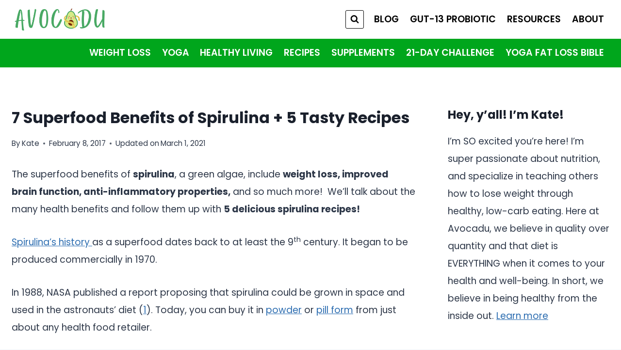

--- FILE ---
content_type: text/html; charset=UTF-8
request_url: https://avocadu.com/superfood-benefits-spirulina-recipes/
body_size: 22342
content:
<!doctype html>
<html lang="en-US" prefix="og: https://ogp.me/ns#" class="no-js" itemtype="https://schema.org/Blog" itemscope>
<head>
	<meta charset="UTF-8">
	<meta name="viewport" content="width=device-width, initial-scale=1, minimum-scale=1">
		<style>img:is([sizes="auto" i], [sizes^="auto," i]) { contain-intrinsic-size: 3000px 1500px }</style>
	
<!-- Search Engine Optimization by Rank Math - https://rankmath.com/ -->
<title>7 Superfood Benefits of Spirulina + 5 Tasty Recipes | Avocadu</title>
<link data-rocket-preload as="style" href="https://fonts.googleapis.com/css?family=Poppins%3Aregular%2C700%2C600&#038;display=swap" rel="preload">
<link href="https://fonts.googleapis.com/css?family=Poppins%3Aregular%2C700%2C600&#038;display=swap" media="print" onload="this.media=&#039;all&#039;" rel="stylesheet">
<noscript><link rel="stylesheet" href="https://fonts.googleapis.com/css?family=Poppins%3Aregular%2C700%2C600&#038;display=swap"></noscript>
<meta name="description" content="The superfood benefits of spirulina, an green algae, include weight loss, improved brain function, anti-inflammatory properties, and so much more!"/>
<meta name="robots" content="follow, index, max-snippet:-1, max-video-preview:-1, max-image-preview:large"/>
<link rel="canonical" href="https://avocadu.com/superfood-benefits-spirulina-recipes/" />
<meta property="og:locale" content="en_US" />
<meta property="og:type" content="article" />
<meta property="og:title" content="7 Superfood Benefits of Spirulina + 5 Tasty Recipes | Avocadu" />
<meta property="og:description" content="The superfood benefits of spirulina, an green algae, include weight loss, improved brain function, anti-inflammatory properties, and so much more!" />
<meta property="og:url" content="https://avocadu.com/superfood-benefits-spirulina-recipes/" />
<meta property="og:site_name" content="Avocadu" />
<meta property="article:publisher" content="https://www.facebook.com/avocadulife" />
<meta property="article:section" content="Healthy Living" />
<meta property="og:updated_time" content="2021-03-01T09:54:57-07:00" />
<meta property="og:image" content="https://avocadu.com/wp-content/uploads/2017/02/Superfood-Benefits-of-Spirulina-Featured-New.png" />
<meta property="og:image:secure_url" content="https://avocadu.com/wp-content/uploads/2017/02/Superfood-Benefits-of-Spirulina-Featured-New.png" />
<meta property="og:image:width" content="500" />
<meta property="og:image:height" content="278" />
<meta property="og:image:alt" content="spirulina powder and pills featured" />
<meta property="og:image:type" content="image/png" />
<meta property="article:published_time" content="2017-02-08T16:10:41-07:00" />
<meta property="article:modified_time" content="2021-03-01T09:54:57-07:00" />
<meta name="twitter:card" content="summary_large_image" />
<meta name="twitter:title" content="7 Superfood Benefits of Spirulina + 5 Tasty Recipes | Avocadu" />
<meta name="twitter:description" content="The superfood benefits of spirulina, an green algae, include weight loss, improved brain function, anti-inflammatory properties, and so much more!" />
<meta name="twitter:site" content="@cathy@avocadu.com" />
<meta name="twitter:creator" content="@cathy@avocadu.com" />
<meta name="twitter:image" content="https://avocadu.com/wp-content/uploads/2017/02/Superfood-Benefits-of-Spirulina-Featured-New.png" />
<meta name="twitter:label1" content="Written by" />
<meta name="twitter:data1" content="Kate" />
<meta name="twitter:label2" content="Time to read" />
<meta name="twitter:data2" content="6 minutes" />
<script type="application/ld+json" class="rank-math-schema">{"@context":"https://schema.org","@graph":[{"@type":["Person","Organization"],"@id":"https://avocadu.com/#person","name":"Cathy Dean","sameAs":["https://www.facebook.com/avocadulife","https://twitter.com/cathy@avocadu.com"],"logo":{"@type":"ImageObject","@id":"https://avocadu.com/#logo","url":"https://avocadu.com/wp-content/uploads/2022/04/cropped-Avocadu-Logo-Full-Color.png","contentUrl":"https://avocadu.com/wp-content/uploads/2022/04/cropped-Avocadu-Logo-Full-Color.png","caption":"Avocadu","inLanguage":"en-US","width":"3000","height":"1000"},"image":{"@type":"ImageObject","@id":"https://avocadu.com/#logo","url":"https://avocadu.com/wp-content/uploads/2022/04/cropped-Avocadu-Logo-Full-Color.png","contentUrl":"https://avocadu.com/wp-content/uploads/2022/04/cropped-Avocadu-Logo-Full-Color.png","caption":"Avocadu","inLanguage":"en-US","width":"3000","height":"1000"}},{"@type":"WebSite","@id":"https://avocadu.com/#website","url":"https://avocadu.com","name":"Avocadu","publisher":{"@id":"https://avocadu.com/#person"},"inLanguage":"en-US"},{"@type":"ImageObject","@id":"https://avocadu.com/wp-content/uploads/2017/02/Superfood-Benefits-of-Spirulina-Featured-New.png","url":"https://avocadu.com/wp-content/uploads/2017/02/Superfood-Benefits-of-Spirulina-Featured-New.png","width":"500","height":"278","caption":"spirulina powder and pills featured","inLanguage":"en-US"},{"@type":"WebPage","@id":"https://avocadu.com/superfood-benefits-spirulina-recipes/#webpage","url":"https://avocadu.com/superfood-benefits-spirulina-recipes/","name":"7 Superfood Benefits of Spirulina + 5 Tasty Recipes | Avocadu","datePublished":"2017-02-08T16:10:41-07:00","dateModified":"2021-03-01T09:54:57-07:00","isPartOf":{"@id":"https://avocadu.com/#website"},"primaryImageOfPage":{"@id":"https://avocadu.com/wp-content/uploads/2017/02/Superfood-Benefits-of-Spirulina-Featured-New.png"},"inLanguage":"en-US"},{"@type":"Person","@id":"https://avocadu.com/superfood-benefits-spirulina-recipes/#author","name":"Kate","image":{"@type":"ImageObject","@id":"https://secure.gravatar.com/avatar/35e7d1eb0be3e4b03908dcb407428312ff0511738e8862ac4e76ac293d3beef9?s=96&amp;r=g","url":"https://secure.gravatar.com/avatar/35e7d1eb0be3e4b03908dcb407428312ff0511738e8862ac4e76ac293d3beef9?s=96&amp;r=g","caption":"Kate","inLanguage":"en-US"},"sameAs":["https://avocadu.com"]},{"@type":"BlogPosting","headline":"7 Superfood Benefits of Spirulina + 5 Tasty Recipes | Avocadu","keywords":"superfood benefits of spirulina","datePublished":"2017-02-08T16:10:41-07:00","dateModified":"2021-03-01T09:54:57-07:00","author":{"@id":"https://avocadu.com/superfood-benefits-spirulina-recipes/#author","name":"Kate"},"publisher":{"@id":"https://avocadu.com/#person"},"description":"The superfood benefits of spirulina, an green algae, include weight loss, improved brain function, anti-inflammatory properties, and so much more!","name":"7 Superfood Benefits of Spirulina + 5 Tasty Recipes | Avocadu","@id":"https://avocadu.com/superfood-benefits-spirulina-recipes/#richSnippet","isPartOf":{"@id":"https://avocadu.com/superfood-benefits-spirulina-recipes/#webpage"},"image":{"@id":"https://avocadu.com/wp-content/uploads/2017/02/Superfood-Benefits-of-Spirulina-Featured-New.png"},"inLanguage":"en-US","mainEntityOfPage":{"@id":"https://avocadu.com/superfood-benefits-spirulina-recipes/#webpage"}}]}</script>
<!-- /Rank Math WordPress SEO plugin -->

<link href='https://fonts.gstatic.com' crossorigin rel='preconnect' />
<link rel="alternate" type="application/rss+xml" title="Avocadu &raquo; Feed" href="https://avocadu.com/feed/" />
<link rel="alternate" type="application/rss+xml" title="Avocadu &raquo; Comments Feed" href="https://avocadu.com/comments/feed/" />
			<script>document.documentElement.classList.remove( 'no-js' );</script>
			<style id='wp-emoji-styles-inline-css'>

	img.wp-smiley, img.emoji {
		display: inline !important;
		border: none !important;
		box-shadow: none !important;
		height: 1em !important;
		width: 1em !important;
		margin: 0 0.07em !important;
		vertical-align: -0.1em !important;
		background: none !important;
		padding: 0 !important;
	}
</style>
<link rel='stylesheet' id='wp-block-library-css' href='https://avocadu.com/wp-includes/css/dist/block-library/style.min.css?ver=6.8.3' media='all' />
<style id='classic-theme-styles-inline-css'>
/*! This file is auto-generated */
.wp-block-button__link{color:#fff;background-color:#32373c;border-radius:9999px;box-shadow:none;text-decoration:none;padding:calc(.667em + 2px) calc(1.333em + 2px);font-size:1.125em}.wp-block-file__button{background:#32373c;color:#fff;text-decoration:none}
</style>
<link rel='stylesheet' id='convertkit-broadcasts-css' href='https://avocadu.com/wp-content/plugins/convertkit/resources/frontend/css/broadcasts.css?ver=3.1.0' media='all' />
<link rel='stylesheet' id='convertkit-button-css' href='https://avocadu.com/wp-content/plugins/convertkit/resources/frontend/css/button.css?ver=3.1.0' media='all' />
<link rel='stylesheet' id='convertkit-form-css' href='https://avocadu.com/wp-content/plugins/convertkit/resources/frontend/css/form.css?ver=3.1.0' media='all' />
<link rel='stylesheet' id='convertkit-form-builder-field-css' href='https://avocadu.com/wp-content/plugins/convertkit/resources/frontend/css/form-builder.css?ver=3.1.0' media='all' />
<link rel='stylesheet' id='convertkit-form-builder-css' href='https://avocadu.com/wp-content/plugins/convertkit/resources/frontend/css/form-builder.css?ver=3.1.0' media='all' />
<style id='global-styles-inline-css'>
:root{--wp--preset--aspect-ratio--square: 1;--wp--preset--aspect-ratio--4-3: 4/3;--wp--preset--aspect-ratio--3-4: 3/4;--wp--preset--aspect-ratio--3-2: 3/2;--wp--preset--aspect-ratio--2-3: 2/3;--wp--preset--aspect-ratio--16-9: 16/9;--wp--preset--aspect-ratio--9-16: 9/16;--wp--preset--color--black: #000000;--wp--preset--color--cyan-bluish-gray: #abb8c3;--wp--preset--color--white: #ffffff;--wp--preset--color--pale-pink: #f78da7;--wp--preset--color--vivid-red: #cf2e2e;--wp--preset--color--luminous-vivid-orange: #ff6900;--wp--preset--color--luminous-vivid-amber: #fcb900;--wp--preset--color--light-green-cyan: #7bdcb5;--wp--preset--color--vivid-green-cyan: #00d084;--wp--preset--color--pale-cyan-blue: #8ed1fc;--wp--preset--color--vivid-cyan-blue: #0693e3;--wp--preset--color--vivid-purple: #9b51e0;--wp--preset--color--theme-palette-1: var(--global-palette1);--wp--preset--color--theme-palette-2: var(--global-palette2);--wp--preset--color--theme-palette-3: var(--global-palette3);--wp--preset--color--theme-palette-4: var(--global-palette4);--wp--preset--color--theme-palette-5: var(--global-palette5);--wp--preset--color--theme-palette-6: var(--global-palette6);--wp--preset--color--theme-palette-7: var(--global-palette7);--wp--preset--color--theme-palette-8: var(--global-palette8);--wp--preset--color--theme-palette-9: var(--global-palette9);--wp--preset--gradient--vivid-cyan-blue-to-vivid-purple: linear-gradient(135deg,rgba(6,147,227,1) 0%,rgb(155,81,224) 100%);--wp--preset--gradient--light-green-cyan-to-vivid-green-cyan: linear-gradient(135deg,rgb(122,220,180) 0%,rgb(0,208,130) 100%);--wp--preset--gradient--luminous-vivid-amber-to-luminous-vivid-orange: linear-gradient(135deg,rgba(252,185,0,1) 0%,rgba(255,105,0,1) 100%);--wp--preset--gradient--luminous-vivid-orange-to-vivid-red: linear-gradient(135deg,rgba(255,105,0,1) 0%,rgb(207,46,46) 100%);--wp--preset--gradient--very-light-gray-to-cyan-bluish-gray: linear-gradient(135deg,rgb(238,238,238) 0%,rgb(169,184,195) 100%);--wp--preset--gradient--cool-to-warm-spectrum: linear-gradient(135deg,rgb(74,234,220) 0%,rgb(151,120,209) 20%,rgb(207,42,186) 40%,rgb(238,44,130) 60%,rgb(251,105,98) 80%,rgb(254,248,76) 100%);--wp--preset--gradient--blush-light-purple: linear-gradient(135deg,rgb(255,206,236) 0%,rgb(152,150,240) 100%);--wp--preset--gradient--blush-bordeaux: linear-gradient(135deg,rgb(254,205,165) 0%,rgb(254,45,45) 50%,rgb(107,0,62) 100%);--wp--preset--gradient--luminous-dusk: linear-gradient(135deg,rgb(255,203,112) 0%,rgb(199,81,192) 50%,rgb(65,88,208) 100%);--wp--preset--gradient--pale-ocean: linear-gradient(135deg,rgb(255,245,203) 0%,rgb(182,227,212) 50%,rgb(51,167,181) 100%);--wp--preset--gradient--electric-grass: linear-gradient(135deg,rgb(202,248,128) 0%,rgb(113,206,126) 100%);--wp--preset--gradient--midnight: linear-gradient(135deg,rgb(2,3,129) 0%,rgb(40,116,252) 100%);--wp--preset--font-size--small: var(--global-font-size-small);--wp--preset--font-size--medium: var(--global-font-size-medium);--wp--preset--font-size--large: var(--global-font-size-large);--wp--preset--font-size--x-large: 42px;--wp--preset--font-size--larger: var(--global-font-size-larger);--wp--preset--font-size--xxlarge: var(--global-font-size-xxlarge);--wp--preset--spacing--20: 0.44rem;--wp--preset--spacing--30: 0.67rem;--wp--preset--spacing--40: 1rem;--wp--preset--spacing--50: 1.5rem;--wp--preset--spacing--60: 2.25rem;--wp--preset--spacing--70: 3.38rem;--wp--preset--spacing--80: 5.06rem;--wp--preset--shadow--natural: 6px 6px 9px rgba(0, 0, 0, 0.2);--wp--preset--shadow--deep: 12px 12px 50px rgba(0, 0, 0, 0.4);--wp--preset--shadow--sharp: 6px 6px 0px rgba(0, 0, 0, 0.2);--wp--preset--shadow--outlined: 6px 6px 0px -3px rgba(255, 255, 255, 1), 6px 6px rgba(0, 0, 0, 1);--wp--preset--shadow--crisp: 6px 6px 0px rgba(0, 0, 0, 1);}:where(.is-layout-flex){gap: 0.5em;}:where(.is-layout-grid){gap: 0.5em;}body .is-layout-flex{display: flex;}.is-layout-flex{flex-wrap: wrap;align-items: center;}.is-layout-flex > :is(*, div){margin: 0;}body .is-layout-grid{display: grid;}.is-layout-grid > :is(*, div){margin: 0;}:where(.wp-block-columns.is-layout-flex){gap: 2em;}:where(.wp-block-columns.is-layout-grid){gap: 2em;}:where(.wp-block-post-template.is-layout-flex){gap: 1.25em;}:where(.wp-block-post-template.is-layout-grid){gap: 1.25em;}.has-black-color{color: var(--wp--preset--color--black) !important;}.has-cyan-bluish-gray-color{color: var(--wp--preset--color--cyan-bluish-gray) !important;}.has-white-color{color: var(--wp--preset--color--white) !important;}.has-pale-pink-color{color: var(--wp--preset--color--pale-pink) !important;}.has-vivid-red-color{color: var(--wp--preset--color--vivid-red) !important;}.has-luminous-vivid-orange-color{color: var(--wp--preset--color--luminous-vivid-orange) !important;}.has-luminous-vivid-amber-color{color: var(--wp--preset--color--luminous-vivid-amber) !important;}.has-light-green-cyan-color{color: var(--wp--preset--color--light-green-cyan) !important;}.has-vivid-green-cyan-color{color: var(--wp--preset--color--vivid-green-cyan) !important;}.has-pale-cyan-blue-color{color: var(--wp--preset--color--pale-cyan-blue) !important;}.has-vivid-cyan-blue-color{color: var(--wp--preset--color--vivid-cyan-blue) !important;}.has-vivid-purple-color{color: var(--wp--preset--color--vivid-purple) !important;}.has-black-background-color{background-color: var(--wp--preset--color--black) !important;}.has-cyan-bluish-gray-background-color{background-color: var(--wp--preset--color--cyan-bluish-gray) !important;}.has-white-background-color{background-color: var(--wp--preset--color--white) !important;}.has-pale-pink-background-color{background-color: var(--wp--preset--color--pale-pink) !important;}.has-vivid-red-background-color{background-color: var(--wp--preset--color--vivid-red) !important;}.has-luminous-vivid-orange-background-color{background-color: var(--wp--preset--color--luminous-vivid-orange) !important;}.has-luminous-vivid-amber-background-color{background-color: var(--wp--preset--color--luminous-vivid-amber) !important;}.has-light-green-cyan-background-color{background-color: var(--wp--preset--color--light-green-cyan) !important;}.has-vivid-green-cyan-background-color{background-color: var(--wp--preset--color--vivid-green-cyan) !important;}.has-pale-cyan-blue-background-color{background-color: var(--wp--preset--color--pale-cyan-blue) !important;}.has-vivid-cyan-blue-background-color{background-color: var(--wp--preset--color--vivid-cyan-blue) !important;}.has-vivid-purple-background-color{background-color: var(--wp--preset--color--vivid-purple) !important;}.has-black-border-color{border-color: var(--wp--preset--color--black) !important;}.has-cyan-bluish-gray-border-color{border-color: var(--wp--preset--color--cyan-bluish-gray) !important;}.has-white-border-color{border-color: var(--wp--preset--color--white) !important;}.has-pale-pink-border-color{border-color: var(--wp--preset--color--pale-pink) !important;}.has-vivid-red-border-color{border-color: var(--wp--preset--color--vivid-red) !important;}.has-luminous-vivid-orange-border-color{border-color: var(--wp--preset--color--luminous-vivid-orange) !important;}.has-luminous-vivid-amber-border-color{border-color: var(--wp--preset--color--luminous-vivid-amber) !important;}.has-light-green-cyan-border-color{border-color: var(--wp--preset--color--light-green-cyan) !important;}.has-vivid-green-cyan-border-color{border-color: var(--wp--preset--color--vivid-green-cyan) !important;}.has-pale-cyan-blue-border-color{border-color: var(--wp--preset--color--pale-cyan-blue) !important;}.has-vivid-cyan-blue-border-color{border-color: var(--wp--preset--color--vivid-cyan-blue) !important;}.has-vivid-purple-border-color{border-color: var(--wp--preset--color--vivid-purple) !important;}.has-vivid-cyan-blue-to-vivid-purple-gradient-background{background: var(--wp--preset--gradient--vivid-cyan-blue-to-vivid-purple) !important;}.has-light-green-cyan-to-vivid-green-cyan-gradient-background{background: var(--wp--preset--gradient--light-green-cyan-to-vivid-green-cyan) !important;}.has-luminous-vivid-amber-to-luminous-vivid-orange-gradient-background{background: var(--wp--preset--gradient--luminous-vivid-amber-to-luminous-vivid-orange) !important;}.has-luminous-vivid-orange-to-vivid-red-gradient-background{background: var(--wp--preset--gradient--luminous-vivid-orange-to-vivid-red) !important;}.has-very-light-gray-to-cyan-bluish-gray-gradient-background{background: var(--wp--preset--gradient--very-light-gray-to-cyan-bluish-gray) !important;}.has-cool-to-warm-spectrum-gradient-background{background: var(--wp--preset--gradient--cool-to-warm-spectrum) !important;}.has-blush-light-purple-gradient-background{background: var(--wp--preset--gradient--blush-light-purple) !important;}.has-blush-bordeaux-gradient-background{background: var(--wp--preset--gradient--blush-bordeaux) !important;}.has-luminous-dusk-gradient-background{background: var(--wp--preset--gradient--luminous-dusk) !important;}.has-pale-ocean-gradient-background{background: var(--wp--preset--gradient--pale-ocean) !important;}.has-electric-grass-gradient-background{background: var(--wp--preset--gradient--electric-grass) !important;}.has-midnight-gradient-background{background: var(--wp--preset--gradient--midnight) !important;}.has-small-font-size{font-size: var(--wp--preset--font-size--small) !important;}.has-medium-font-size{font-size: var(--wp--preset--font-size--medium) !important;}.has-large-font-size{font-size: var(--wp--preset--font-size--large) !important;}.has-x-large-font-size{font-size: var(--wp--preset--font-size--x-large) !important;}
:where(.wp-block-post-template.is-layout-flex){gap: 1.25em;}:where(.wp-block-post-template.is-layout-grid){gap: 1.25em;}
:where(.wp-block-columns.is-layout-flex){gap: 2em;}:where(.wp-block-columns.is-layout-grid){gap: 2em;}
:root :where(.wp-block-pullquote){font-size: 1.5em;line-height: 1.6;}
</style>
<link rel='stylesheet' id='kadence-global-css' href='https://avocadu.com/wp-content/themes/kadence/assets/css/global.min.css?ver=1.2.22' media='all' />
<style id='kadence-global-inline-css'>
/* Kadence Base CSS */
:root{--global-palette1:#2B6CB0;--global-palette2:#215387;--global-palette3:#1A202C;--global-palette4:#2D3748;--global-palette5:#4A5568;--global-palette6:#718096;--global-palette7:#EDF2F7;--global-palette8:#F7FAFC;--global-palette9:#ffffff;--global-palette9rgb:255, 255, 255;--global-palette-highlight:var(--global-palette1);--global-palette-highlight-alt:var(--global-palette2);--global-palette-highlight-alt2:var(--global-palette9);--global-palette-btn-bg:var(--global-palette1);--global-palette-btn-bg-hover:var(--global-palette2);--global-palette-btn:var(--global-palette9);--global-palette-btn-hover:var(--global-palette9);--global-body-font-family:Poppins, sans-serif;--global-heading-font-family:Poppins, sans-serif;--global-primary-nav-font-family:Poppins, sans-serif;--global-fallback-font:sans-serif;--global-display-fallback-font:sans-serif;--global-content-width:1290px;--global-content-wide-width:calc(1290px + 230px);--global-content-narrow-width:842px;--global-content-edge-padding:1.5rem;--global-content-boxed-padding:2rem;--global-calc-content-width:calc(1290px - var(--global-content-edge-padding) - var(--global-content-edge-padding) );--wp--style--global--content-size:var(--global-calc-content-width);}.wp-site-blocks{--global-vw:calc( 100vw - ( 0.5 * var(--scrollbar-offset)));}body{background:var(--global-palette8);}body, input, select, optgroup, textarea{font-style:normal;font-weight:normal;font-size:19px;line-height:1.9;font-family:var(--global-body-font-family);color:var(--global-palette4);}.content-bg, body.content-style-unboxed .site{background:var(--global-palette9);}h1,h2,h3,h4,h5,h6{font-family:var(--global-heading-font-family);}h1{font-style:normal;font-weight:700;font-size:32px;line-height:1.5;font-family:Poppins, sans-serif;color:var(--global-palette3);}h2{font-style:normal;font-weight:700;font-size:28px;line-height:1.5;font-family:Poppins, sans-serif;color:var(--global-palette3);}h3{font-style:normal;font-weight:700;font-size:24px;line-height:1.5;font-family:Poppins, sans-serif;color:var(--global-palette3);}h4{font-style:normal;font-weight:700;font-size:22px;line-height:1.5;font-family:Poppins, sans-serif;color:var(--global-palette4);}h5{font-style:normal;font-weight:700;font-size:20px;line-height:1.5;font-family:Poppins, sans-serif;color:var(--global-palette4);}h6{font-style:normal;font-weight:700;font-size:18px;line-height:1.5;font-family:Poppins, sans-serif;color:var(--global-palette5);}.entry-hero h1{font-style:normal;font-weight:600;font-family:Poppins, sans-serif;}.entry-hero .kadence-breadcrumbs, .entry-hero .search-form{font-style:normal;font-weight:normal;font-family:Poppins, sans-serif;}.entry-hero .kadence-breadcrumbs{max-width:1290px;}.site-container, .site-header-row-layout-contained, .site-footer-row-layout-contained, .entry-hero-layout-contained, .comments-area, .alignfull > .wp-block-cover__inner-container, .alignwide > .wp-block-cover__inner-container{max-width:var(--global-content-width);}.content-width-narrow .content-container.site-container, .content-width-narrow .hero-container.site-container{max-width:var(--global-content-narrow-width);}@media all and (min-width: 1520px){.wp-site-blocks .content-container  .alignwide{margin-left:-115px;margin-right:-115px;width:unset;max-width:unset;}}@media all and (min-width: 1102px){.content-width-narrow .wp-site-blocks .content-container .alignwide{margin-left:-130px;margin-right:-130px;width:unset;max-width:unset;}}.content-style-boxed .wp-site-blocks .entry-content .alignwide{margin-left:calc( -1 * var( --global-content-boxed-padding ) );margin-right:calc( -1 * var( --global-content-boxed-padding ) );}.content-area{margin-top:5rem;margin-bottom:5rem;}@media all and (max-width: 1024px){.content-area{margin-top:3rem;margin-bottom:3rem;}}@media all and (max-width: 767px){.content-area{margin-top:2rem;margin-bottom:2rem;}}@media all and (max-width: 1024px){:root{--global-content-boxed-padding:2rem;}}@media all and (max-width: 767px){:root{--global-content-boxed-padding:1.5rem;}}.entry-content-wrap{padding:2rem;}@media all and (max-width: 1024px){.entry-content-wrap{padding:2rem;}}@media all and (max-width: 767px){.entry-content-wrap{padding:1.5rem;}}.entry.single-entry{box-shadow:0px 15px 15px -10px rgba(0,0,0,0.05);}.entry.loop-entry{border-radius:0px 0px 0px 0px;box-shadow:0px 15px 15px -10px rgba(0,0,0,0.04);}.loop-entry .entry-content-wrap{padding:2rem;}@media all and (max-width: 1024px){.loop-entry .entry-content-wrap{padding:2rem;}}@media all and (max-width: 767px){.loop-entry .entry-content-wrap{padding:1.5rem;}}.primary-sidebar.widget-area .widget{margin-bottom:1.5em;color:var(--global-palette4);}.primary-sidebar.widget-area .widget-title{font-weight:700;font-size:20px;line-height:1.5;color:var(--global-palette3);}button, .button, .wp-block-button__link, input[type="button"], input[type="reset"], input[type="submit"], .fl-button, .elementor-button-wrapper .elementor-button, .wc-block-components-checkout-place-order-button, .wc-block-cart__submit{box-shadow:0px 0px 0px -7px rgba(0,0,0,0);}button:hover, button:focus, button:active, .button:hover, .button:focus, .button:active, .wp-block-button__link:hover, .wp-block-button__link:focus, .wp-block-button__link:active, input[type="button"]:hover, input[type="button"]:focus, input[type="button"]:active, input[type="reset"]:hover, input[type="reset"]:focus, input[type="reset"]:active, input[type="submit"]:hover, input[type="submit"]:focus, input[type="submit"]:active, .elementor-button-wrapper .elementor-button:hover, .elementor-button-wrapper .elementor-button:focus, .elementor-button-wrapper .elementor-button:active, .wc-block-cart__submit:hover{box-shadow:0px 15px 25px -7px rgba(0,0,0,0.1);}.kb-button.kb-btn-global-outline.kb-btn-global-inherit{padding-top:calc(px - 2px);padding-right:calc(px - 2px);padding-bottom:calc(px - 2px);padding-left:calc(px - 2px);}@media all and (min-width: 1025px){.transparent-header .entry-hero .entry-hero-container-inner{padding-top:calc(80px + 0px);}}@media all and (max-width: 1024px){.mobile-transparent-header .entry-hero .entry-hero-container-inner{padding-top:80px;}}@media all and (max-width: 767px){.mobile-transparent-header .entry-hero .entry-hero-container-inner{padding-top:80px;}}.entry-hero.post-hero-section .entry-header{min-height:200px;}
/* Kadence Header CSS */
@media all and (max-width: 1024px){.mobile-transparent-header #masthead{position:absolute;left:0px;right:0px;z-index:100;}.kadence-scrollbar-fixer.mobile-transparent-header #masthead{right:var(--scrollbar-offset,0);}.mobile-transparent-header #masthead, .mobile-transparent-header .site-top-header-wrap .site-header-row-container-inner, .mobile-transparent-header .site-main-header-wrap .site-header-row-container-inner, .mobile-transparent-header .site-bottom-header-wrap .site-header-row-container-inner{background:transparent;}.site-header-row-tablet-layout-fullwidth, .site-header-row-tablet-layout-standard{padding:0px;}}@media all and (min-width: 1025px){.transparent-header #masthead{position:absolute;left:0px;right:0px;z-index:100;}.transparent-header.kadence-scrollbar-fixer #masthead{right:var(--scrollbar-offset,0);}.transparent-header #masthead, .transparent-header .site-top-header-wrap .site-header-row-container-inner, .transparent-header .site-main-header-wrap .site-header-row-container-inner, .transparent-header .site-bottom-header-wrap .site-header-row-container-inner{background:transparent;}}.site-branding a.brand img{max-width:200px;}.site-branding a.brand img.svg-logo-image{width:200px;}.site-branding{padding:0px 0px 0px 0px;}#masthead, #masthead .kadence-sticky-header.item-is-fixed:not(.item-at-start):not(.site-header-row-container):not(.site-main-header-wrap), #masthead .kadence-sticky-header.item-is-fixed:not(.item-at-start) > .site-header-row-container-inner{background:#ffffff;}.site-main-header-inner-wrap{min-height:80px;}.site-bottom-header-wrap .site-header-row-container-inner{background:#00a61c;}.site-bottom-header-inner-wrap{min-height:0px;}.header-navigation[class*="header-navigation-style-underline"] .header-menu-container.primary-menu-container>ul>li>a:after{width:calc( 100% - 1.2em);}.main-navigation .primary-menu-container > ul > li.menu-item > a{padding-left:calc(1.2em / 2);padding-right:calc(1.2em / 2);padding-top:0.6em;padding-bottom:0.6em;color:#000000;}.main-navigation .primary-menu-container > ul > li.menu-item .dropdown-nav-special-toggle{right:calc(1.2em / 2);}.main-navigation .primary-menu-container > ul li.menu-item > a{font-style:normal;font-weight:600;font-family:var(--global-primary-nav-font-family);}.main-navigation .primary-menu-container > ul > li.menu-item > a:hover{color:#000000;}.main-navigation .primary-menu-container > ul > li.menu-item.current-menu-item > a{color:var(--global-palette3);}.header-navigation[class*="header-navigation-style-underline"] .header-menu-container.secondary-menu-container>ul>li>a:after{width:calc( 100% - 1.2em);}.secondary-navigation .secondary-menu-container > ul > li.menu-item > a{padding-left:calc(1.2em / 2);padding-right:calc(1.2em / 2);padding-top:0.6em;padding-bottom:0.6em;color:var(--global-palette9);}.secondary-navigation .primary-menu-container > ul > li.menu-item .dropdown-nav-special-toggle{right:calc(1.2em / 2);}.secondary-navigation .secondary-menu-container > ul li.menu-item > a{font-style:normal;font-weight:600;font-family:Poppins, sans-serif;}.secondary-navigation .secondary-menu-container > ul > li.menu-item > a:hover{color:var(--global-palette7);}.secondary-navigation .secondary-menu-container > ul > li.menu-item.current-menu-item > a{color:var(--global-palette9);}.header-navigation .header-menu-container ul ul.sub-menu, .header-navigation .header-menu-container ul ul.submenu{background:var(--global-palette3);box-shadow:0px 2px 13px 0px rgba(0,0,0,0.1);}.header-navigation .header-menu-container ul ul li.menu-item, .header-menu-container ul.menu > li.kadence-menu-mega-enabled > ul > li.menu-item > a{border-bottom:1px solid rgba(255,255,255,0.1);}.header-navigation .header-menu-container ul ul li.menu-item > a{width:200px;padding-top:1em;padding-bottom:1em;color:var(--global-palette8);font-size:12px;}.header-navigation .header-menu-container ul ul li.menu-item > a:hover{color:var(--global-palette9);background:var(--global-palette4);}.header-navigation .header-menu-container ul ul li.menu-item.current-menu-item > a{color:var(--global-palette9);background:var(--global-palette4);}.mobile-toggle-open-container .menu-toggle-open, .mobile-toggle-open-container .menu-toggle-open:focus{color:var(--global-palette5);padding:0.4em 0.6em 0.4em 0.6em;font-size:14px;}.mobile-toggle-open-container .menu-toggle-open.menu-toggle-style-bordered{border:1px solid currentColor;}.mobile-toggle-open-container .menu-toggle-open .menu-toggle-icon{font-size:20px;}.mobile-toggle-open-container .menu-toggle-open:hover, .mobile-toggle-open-container .menu-toggle-open:focus-visible{color:var(--global-palette-highlight);}.mobile-navigation ul li{font-size:14px;}.mobile-navigation ul li a{padding-top:1em;padding-bottom:1em;}.mobile-navigation ul li > a, .mobile-navigation ul li.menu-item-has-children > .drawer-nav-drop-wrap{color:var(--global-palette8);}.mobile-navigation ul li.current-menu-item > a, .mobile-navigation ul li.current-menu-item.menu-item-has-children > .drawer-nav-drop-wrap{color:var(--global-palette-highlight);}.mobile-navigation ul li.menu-item-has-children .drawer-nav-drop-wrap, .mobile-navigation ul li:not(.menu-item-has-children) a{border-bottom:1px solid rgba(255,255,255,0.1);}.mobile-navigation:not(.drawer-navigation-parent-toggle-true) ul li.menu-item-has-children .drawer-nav-drop-wrap button{border-left:1px solid rgba(255,255,255,0.1);}#mobile-drawer .drawer-header .drawer-toggle{padding:0.6em 0.15em 0.6em 0.15em;font-size:24px;}.search-toggle-open-container .search-toggle-open{background:rgba(73,184,63,0);color:#000000;}.search-toggle-open-container .search-toggle-open.search-toggle-style-bordered{border:1px solid currentColor;}.search-toggle-open-container .search-toggle-open .search-toggle-icon{font-size:1em;}.search-toggle-open-container .search-toggle-open:hover, .search-toggle-open-container .search-toggle-open:focus{color:var(--global-palette-highlight);background:rgba(144,32,32,0);}#search-drawer .drawer-inner .drawer-content form input.search-field, #search-drawer .drawer-inner .drawer-content form .kadence-search-icon-wrap, #search-drawer .drawer-header{color:#000000;}#search-drawer .drawer-inner{background:#ffffff;}
/* Kadence Footer CSS */
#colophon{background:#000000;}.site-middle-footer-inner-wrap{min-height:10px;padding-top:7px;padding-bottom:0px;grid-column-gap:61px;grid-row-gap:61px;}.site-middle-footer-inner-wrap .widget{margin-bottom:30px;}.site-middle-footer-inner-wrap .site-footer-section:not(:last-child):after{right:calc(-61px / 2);}.site-top-footer-wrap .site-footer-row-container-inner{background:#000000;}.site-top-footer-inner-wrap{min-height:10px;padding-top:65px;padding-bottom:0px;grid-column-gap:30px;grid-row-gap:30px;}.site-top-footer-inner-wrap .widget{margin-bottom:30px;}.site-top-footer-inner-wrap .site-footer-section:not(:last-child):after{right:calc(-30px / 2);}.site-bottom-footer-wrap .site-footer-row-container-inner{background:#000000;}.site-bottom-footer-inner-wrap{min-height:10px;padding-top:0px;padding-bottom:5px;grid-column-gap:30px;}.site-bottom-footer-inner-wrap .widget{margin-bottom:30px;}.site-bottom-footer-inner-wrap .site-footer-section:not(:last-child):after{right:calc(-30px / 2);}.footer-social-wrap .footer-social-inner-wrap{font-size:1em;gap:0.88em;}.site-footer .site-footer-wrap .site-footer-section .footer-social-wrap .footer-social-inner-wrap .social-button{color:var(--global-palette9);border:2px none transparent;border-radius:3px;}#colophon .footer-html{font-style:normal;color:var(--global-palette9);}#colophon .footer-navigation .footer-menu-container > ul > li > a{padding-left:calc(1.2em / 2);padding-right:calc(1.2em / 2);padding-top:calc(0.6em / 2);padding-bottom:calc(0.6em / 2);color:var(--global-palette9);}#colophon .footer-navigation .footer-menu-container > ul li a{font-style:normal;font-weight:normal;font-family:Poppins, sans-serif;}#colophon .footer-navigation .footer-menu-container > ul li a:hover{color:var(--global-palette-highlight);}#colophon .footer-navigation .footer-menu-container > ul li.current-menu-item > a{color:var(--global-palette3);}
/* Kadence Pro Header CSS */
.header-navigation-dropdown-direction-left ul ul.submenu, .header-navigation-dropdown-direction-left ul ul.sub-menu{right:0px;left:auto;}.rtl .header-navigation-dropdown-direction-right ul ul.submenu, .rtl .header-navigation-dropdown-direction-right ul ul.sub-menu{left:0px;right:auto;}.header-account-button .nav-drop-title-wrap > .kadence-svg-iconset, .header-account-button > .kadence-svg-iconset{font-size:1.2em;}.site-header-item .header-account-button .nav-drop-title-wrap, .site-header-item .header-account-wrap > .header-account-button{display:flex;align-items:center;}.header-account-style-icon_label .header-account-label{padding-left:5px;}.header-account-style-label_icon .header-account-label{padding-right:5px;}.site-header-item .header-account-wrap .header-account-button{text-decoration:none;box-shadow:none;color:inherit;background:transparent;padding:0.6em 0em 0.6em 0em;}.header-mobile-account-wrap .header-account-button .nav-drop-title-wrap > .kadence-svg-iconset, .header-mobile-account-wrap .header-account-button > .kadence-svg-iconset{font-size:1.2em;}.header-mobile-account-wrap .header-account-button .nav-drop-title-wrap, .header-mobile-account-wrap > .header-account-button{display:flex;align-items:center;}.header-mobile-account-wrap.header-account-style-icon_label .header-account-label{padding-left:5px;}.header-mobile-account-wrap.header-account-style-label_icon .header-account-label{padding-right:5px;}.header-mobile-account-wrap .header-account-button{text-decoration:none;box-shadow:none;color:inherit;background:transparent;padding:0.6em 0em 0.6em 0em;}#login-drawer .drawer-inner .drawer-content{display:flex;justify-content:center;align-items:center;position:absolute;top:0px;bottom:0px;left:0px;right:0px;padding:0px;}#loginform p label{display:block;}#login-drawer #loginform{width:100%;}#login-drawer #loginform input{width:100%;}#login-drawer #loginform input[type="checkbox"]{width:auto;}#login-drawer .drawer-inner .drawer-header{position:relative;z-index:100;}#login-drawer .drawer-content_inner.widget_login_form_inner{padding:2em;width:100%;max-width:350px;border-radius:.25rem;background:var(--global-palette9);color:var(--global-palette4);}#login-drawer .lost_password a{color:var(--global-palette6);}#login-drawer .lost_password, #login-drawer .register-field{text-align:center;}#login-drawer .widget_login_form_inner p{margin-top:1.2em;margin-bottom:0em;}#login-drawer .widget_login_form_inner p:first-child{margin-top:0em;}#login-drawer .widget_login_form_inner label{margin-bottom:0.5em;}#login-drawer hr.register-divider{margin:1.2em 0;border-width:1px;}#login-drawer .register-field{font-size:90%;}@media all and (min-width: 1025px){#login-drawer hr.register-divider.hide-desktop{display:none;}#login-drawer p.register-field.hide-desktop{display:none;}}@media all and (max-width: 1024px){#login-drawer hr.register-divider.hide-mobile{display:none;}#login-drawer p.register-field.hide-mobile{display:none;}}@media all and (max-width: 767px){#login-drawer hr.register-divider.hide-mobile{display:none;}#login-drawer p.register-field.hide-mobile{display:none;}}.tertiary-navigation .tertiary-menu-container > ul > li.menu-item > a{padding-left:calc(1.2em / 2);padding-right:calc(1.2em / 2);padding-top:0.6em;padding-bottom:0.6em;color:var(--global-palette5);}.tertiary-navigation .tertiary-menu-container > ul > li.menu-item > a:hover{color:var(--global-palette-highlight);}.tertiary-navigation .tertiary-menu-container > ul > li.menu-item.current-menu-item > a{color:var(--global-palette3);}.header-navigation[class*="header-navigation-style-underline"] .header-menu-container.tertiary-menu-container>ul>li>a:after{width:calc( 100% - 1.2em);}.quaternary-navigation .quaternary-menu-container > ul > li.menu-item > a{padding-left:calc(1.2em / 2);padding-right:calc(1.2em / 2);padding-top:0.6em;padding-bottom:0.6em;color:var(--global-palette5);}.quaternary-navigation .quaternary-menu-container > ul > li.menu-item > a:hover{color:var(--global-palette-highlight);}.quaternary-navigation .quaternary-menu-container > ul > li.menu-item.current-menu-item > a{color:var(--global-palette3);}.header-navigation[class*="header-navigation-style-underline"] .header-menu-container.quaternary-menu-container>ul>li>a:after{width:calc( 100% - 1.2em);}#main-header .header-divider{border-right:1px solid var(--global-palette6);height:50%;}#main-header .header-divider2{border-right:1px solid var(--global-palette6);height:50%;}#main-header .header-divider3{border-right:1px solid var(--global-palette6);height:50%;}#mobile-header .header-mobile-divider, #mobile-drawer .header-mobile-divider{border-right:1px solid var(--global-palette6);height:50%;}#mobile-drawer .header-mobile-divider{border-top:1px solid var(--global-palette6);width:50%;}#mobile-header .header-mobile-divider2{border-right:1px solid var(--global-palette6);height:50%;}#mobile-drawer .header-mobile-divider2{border-top:1px solid var(--global-palette6);width:50%;}.header-item-search-bar form ::-webkit-input-placeholder{color:currentColor;opacity:0.5;}.header-item-search-bar form ::placeholder{color:currentColor;opacity:0.5;}.header-search-bar form{max-width:100%;width:240px;}.header-mobile-search-bar form{max-width:calc(100vw - var(--global-sm-spacing) - var(--global-sm-spacing));width:240px;}.header-widget-lstyle-normal .header-widget-area-inner a:not(.button){text-decoration:underline;}.element-contact-inner-wrap{display:flex;flex-wrap:wrap;align-items:center;margin-top:-0.6em;margin-left:calc(-0.6em / 2);margin-right:calc(-0.6em / 2);}.element-contact-inner-wrap .header-contact-item{display:inline-flex;flex-wrap:wrap;align-items:center;margin-top:0.6em;margin-left:calc(0.6em / 2);margin-right:calc(0.6em / 2);}.element-contact-inner-wrap .header-contact-item .kadence-svg-iconset{font-size:1em;}.header-contact-item img{display:inline-block;}.header-contact-item .contact-label{margin-left:0.3em;}.rtl .header-contact-item .contact-label{margin-right:0.3em;margin-left:0px;}.header-mobile-contact-wrap .element-contact-inner-wrap{display:flex;flex-wrap:wrap;align-items:center;margin-top:-0.6em;margin-left:calc(-0.6em / 2);margin-right:calc(-0.6em / 2);}.header-mobile-contact-wrap .element-contact-inner-wrap .header-contact-item{display:inline-flex;flex-wrap:wrap;align-items:center;margin-top:0.6em;margin-left:calc(0.6em / 2);margin-right:calc(0.6em / 2);}.header-mobile-contact-wrap .element-contact-inner-wrap .header-contact-item .kadence-svg-iconset{font-size:1em;}#main-header .header-button2{box-shadow:0px 0px 0px -7px rgba(0,0,0,0);}#main-header .header-button2:hover{box-shadow:0px 15px 25px -7px rgba(0,0,0,0.1);}.mobile-header-button2-wrap .mobile-header-button-inner-wrap .mobile-header-button2{border:2px none transparent;box-shadow:0px 0px 0px -7px rgba(0,0,0,0);}.mobile-header-button2-wrap .mobile-header-button-inner-wrap .mobile-header-button2:hover{box-shadow:0px 15px 25px -7px rgba(0,0,0,0.1);}#widget-drawer.popup-drawer-layout-fullwidth .drawer-content .header-widget2, #widget-drawer.popup-drawer-layout-sidepanel .drawer-inner{max-width:400px;}#widget-drawer.popup-drawer-layout-fullwidth .drawer-content .header-widget2{margin:0 auto;}.widget-toggle-open{display:flex;align-items:center;background:transparent;box-shadow:none;}.widget-toggle-open:hover, .widget-toggle-open:focus{border-color:currentColor;background:transparent;box-shadow:none;}.widget-toggle-open .widget-toggle-icon{display:flex;}.widget-toggle-open .widget-toggle-label{padding-right:5px;}.rtl .widget-toggle-open .widget-toggle-label{padding-left:5px;padding-right:0px;}.widget-toggle-open .widget-toggle-label:empty, .rtl .widget-toggle-open .widget-toggle-label:empty{padding-right:0px;padding-left:0px;}.widget-toggle-open-container .widget-toggle-open{color:var(--global-palette5);padding:0.4em 0.6em 0.4em 0.6em;font-size:14px;}.widget-toggle-open-container .widget-toggle-open.widget-toggle-style-bordered{border:1px solid currentColor;}.widget-toggle-open-container .widget-toggle-open .widget-toggle-icon{font-size:20px;}.widget-toggle-open-container .widget-toggle-open:hover, .widget-toggle-open-container .widget-toggle-open:focus{color:var(--global-palette-highlight);}#widget-drawer .header-widget-2style-normal a:not(.button){text-decoration:underline;}#widget-drawer .header-widget-2style-plain a:not(.button){text-decoration:none;}#widget-drawer .header-widget2 .widget-title{color:var(--global-palette9);}#widget-drawer .header-widget2{color:var(--global-palette8);}#widget-drawer .header-widget2 a:not(.button), #widget-drawer .header-widget2 .drawer-sub-toggle{color:var(--global-palette8);}#widget-drawer .header-widget2 a:not(.button):hover, #widget-drawer .header-widget2 .drawer-sub-toggle:hover{color:var(--global-palette9);}#mobile-secondary-site-navigation ul li{font-size:14px;}#mobile-secondary-site-navigation ul li a{padding-top:1em;padding-bottom:1em;}#mobile-secondary-site-navigation ul li > a, #mobile-secondary-site-navigation ul li.menu-item-has-children > .drawer-nav-drop-wrap{color:var(--global-palette8);}#mobile-secondary-site-navigation ul li.current-menu-item > a, #mobile-secondary-site-navigation ul li.current-menu-item.menu-item-has-children > .drawer-nav-drop-wrap{color:var(--global-palette-highlight);}#mobile-secondary-site-navigation ul li.menu-item-has-children .drawer-nav-drop-wrap, #mobile-secondary-site-navigation ul li:not(.menu-item-has-children) a{border-bottom:1px solid rgba(255,255,255,0.1);}#mobile-secondary-site-navigation:not(.drawer-navigation-parent-toggle-true) ul li.menu-item-has-children .drawer-nav-drop-wrap button{border-left:1px solid rgba(255,255,255,0.1);}
</style>
<link rel='stylesheet' id='kadence-header-css' href='https://avocadu.com/wp-content/themes/kadence/assets/css/header.min.css?ver=1.2.22' media='all' />
<link rel='stylesheet' id='kadence-content-css' href='https://avocadu.com/wp-content/themes/kadence/assets/css/content.min.css?ver=1.2.22' media='all' />
<link rel='stylesheet' id='kadence-sidebar-css' href='https://avocadu.com/wp-content/themes/kadence/assets/css/sidebar.min.css?ver=1.2.22' media='all' />
<link rel='stylesheet' id='kadence-footer-css' href='https://avocadu.com/wp-content/themes/kadence/assets/css/footer.min.css?ver=1.2.22' media='all' />
<link rel='stylesheet' id='kadence-rankmath-css' href='https://avocadu.com/wp-content/themes/kadence/assets/css/rankmath.min.css?ver=1.2.22' media='all' />
<style id='kadence-blocks-global-variables-inline-css'>
:root {--global-kb-font-size-sm:clamp(0.8rem, 0.73rem + 0.217vw, 0.9rem);--global-kb-font-size-md:clamp(1.1rem, 0.995rem + 0.326vw, 1.25rem);--global-kb-font-size-lg:clamp(1.75rem, 1.576rem + 0.543vw, 2rem);--global-kb-font-size-xl:clamp(2.25rem, 1.728rem + 1.63vw, 3rem);--global-kb-font-size-xxl:clamp(2.5rem, 1.456rem + 3.26vw, 4rem);--global-kb-font-size-xxxl:clamp(2.75rem, 0.489rem + 7.065vw, 6rem);}
</style>
<link rel="https://api.w.org/" href="https://avocadu.com/wp-json/" /><link rel="alternate" title="JSON" type="application/json" href="https://avocadu.com/wp-json/wp/v2/posts/25509" /><link rel="EditURI" type="application/rsd+xml" title="RSD" href="https://avocadu.com/xmlrpc.php?rsd" />
<meta name="generator" content="WordPress 6.8.3" />
<link rel='shortlink' href='https://avocadu.com/?p=25509' />
<link rel="alternate" title="oEmbed (JSON)" type="application/json+oembed" href="https://avocadu.com/wp-json/oembed/1.0/embed?url=https%3A%2F%2Favocadu.com%2Fsuperfood-benefits-spirulina-recipes%2F" />
<link rel="alternate" title="oEmbed (XML)" type="text/xml+oembed" href="https://avocadu.com/wp-json/oembed/1.0/embed?url=https%3A%2F%2Favocadu.com%2Fsuperfood-benefits-spirulina-recipes%2F&#038;format=xml" />
<!-- Google tag (gtag.js) -->
<script async src="https://www.googletagmanager.com/gtag/js?id=G-VH975C7RKZ"></script>
<script>
  window.dataLayer = window.dataLayer || [];
  function gtag(){dataLayer.push(arguments);}
  gtag('js', new Date());

  gtag('config', 'G-VH975C7RKZ');
</script>

<script async data-id="101398706" src="//static.getclicky.com/js"></script>


<meta name="fo-verify" content="3a00618c-e495-4f19-9e60-b2eaa9a9fed0">

<script async src="https://pagead2.googlesyndication.com/pagead/js/adsbygoogle.js?client=ca-pub-5778033079861302"
     crossorigin="anonymous"></script>



<link rel="icon" href="https://avocadu.com/wp-content/uploads/2022/04/cropped-Avocadu-Smiling-Avocado-Icon-1000-×-1000-px-32x32.png" sizes="32x32" />
<link rel="icon" href="https://avocadu.com/wp-content/uploads/2022/04/cropped-Avocadu-Smiling-Avocado-Icon-1000-×-1000-px-192x192.png" sizes="192x192" />
<link rel="apple-touch-icon" href="https://avocadu.com/wp-content/uploads/2022/04/cropped-Avocadu-Smiling-Avocado-Icon-1000-×-1000-px-180x180.png" />
<meta name="msapplication-TileImage" content="https://avocadu.com/wp-content/uploads/2022/04/cropped-Avocadu-Smiling-Avocado-Icon-1000-×-1000-px-270x270.png" />
		<style id="wp-custom-css">
			/* MV CSS */
@media only screen and (max-width: 359px) {
    .content-container.site-container {
        padding-left: 10px !important;
        padding-right: 10px !important;
    }
}
/* end of fix */		</style>
		<meta name="generator" content="WP Rocket 3.20.1.2" data-wpr-features="wpr_preload_links wpr_desktop" /></head>

<body class="wp-singular post-template-default single single-post postid-25509 single-format-standard wp-custom-logo wp-embed-responsive wp-theme-kadence footer-on-bottom hide-focus-outline link-style-standard has-sidebar content-title-style-normal content-width-normal content-style-unboxed content-vertical-padding-show non-transparent-header mobile-non-transparent-header">
<div data-rocket-location-hash="9123279c435388da595274f0980df8c6" id="wrapper" class="site wp-site-blocks">
			<a class="skip-link screen-reader-text scroll-ignore" href="#main">Skip to content</a>
		<header data-rocket-location-hash="3a56c00a3bb88240211528a1e7c37130" id="masthead" class="site-header" role="banner" itemtype="https://schema.org/WPHeader" itemscope>
	<div data-rocket-location-hash="72c5022f292dd27ae452809bfb9ebe78" id="main-header" class="site-header-wrap">
		<div class="site-header-inner-wrap">
			<div class="site-header-upper-wrap">
				<div class="site-header-upper-inner-wrap">
					<div class="site-main-header-wrap site-header-row-container site-header-focus-item site-header-row-layout-standard" data-section="kadence_customizer_header_main">
	<div class="site-header-row-container-inner">
				<div class="site-container">
			<div class="site-main-header-inner-wrap site-header-row site-header-row-has-sides site-header-row-no-center">
									<div class="site-header-main-section-left site-header-section site-header-section-left">
						<div class="site-header-item site-header-focus-item" data-section="title_tagline">
	<div class="site-branding branding-layout-standard site-brand-logo-only"><a class="brand has-logo-image" href="https://avocadu.com/" rel="home"><img width="3000" height="1000" src="https://avocadu.com/wp-content/uploads/2022/04/cropped-Avocadu-Logo-Full-Color.png" class="custom-logo" alt="Avocadu" decoding="async" fetchpriority="high" srcset="https://avocadu.com/wp-content/uploads/2022/04/cropped-Avocadu-Logo-Full-Color.png 3000w, https://avocadu.com/wp-content/uploads/2022/04/cropped-Avocadu-Logo-Full-Color-300x100.png 300w, https://avocadu.com/wp-content/uploads/2022/04/cropped-Avocadu-Logo-Full-Color-1024x341.png 1024w, https://avocadu.com/wp-content/uploads/2022/04/cropped-Avocadu-Logo-Full-Color-768x256.png 768w, https://avocadu.com/wp-content/uploads/2022/04/cropped-Avocadu-Logo-Full-Color-1536x512.png 1536w, https://avocadu.com/wp-content/uploads/2022/04/cropped-Avocadu-Logo-Full-Color-2048x683.png 2048w, https://avocadu.com/wp-content/uploads/2022/04/cropped-Avocadu-Logo-Full-Color-150x50.png 150w" sizes="(max-width: 3000px) 100vw, 3000px" /></a></div></div><!-- data-section="title_tagline" -->
					</div>
																	<div class="site-header-main-section-right site-header-section site-header-section-right">
						<div class="site-header-item site-header-focus-item" data-section="kadence_customizer_header_search">
		<div class="search-toggle-open-container">
						<button class="search-toggle-open drawer-toggle search-toggle-style-bordered" aria-label="View Search Form" data-toggle-target="#search-drawer" data-toggle-body-class="showing-popup-drawer-from-full" aria-expanded="false" data-set-focus="#search-drawer .search-field"
					>
						<span class="search-toggle-icon"><span class="kadence-svg-iconset"><svg aria-hidden="true" class="kadence-svg-icon kadence-search-svg" fill="currentColor" version="1.1" xmlns="http://www.w3.org/2000/svg" width="26" height="28" viewBox="0 0 26 28"><title>Search</title><path d="M18 13c0-3.859-3.141-7-7-7s-7 3.141-7 7 3.141 7 7 7 7-3.141 7-7zM26 26c0 1.094-0.906 2-2 2-0.531 0-1.047-0.219-1.406-0.594l-5.359-5.344c-1.828 1.266-4.016 1.937-6.234 1.937-6.078 0-11-4.922-11-11s4.922-11 11-11 11 4.922 11 11c0 2.219-0.672 4.406-1.937 6.234l5.359 5.359c0.359 0.359 0.578 0.875 0.578 1.406z"></path>
				</svg></span></span>
		</button>
	</div>
	</div><!-- data-section="header_search" -->
<div class="site-header-item site-header-focus-item site-header-item-main-navigation header-navigation-layout-stretch-false header-navigation-layout-fill-stretch-false" data-section="kadence_customizer_primary_navigation">
	    <nav id="site-navigation" class="main-navigation header-navigation hover-to-open nav--toggle-sub header-navigation-style-standard header-navigation-dropdown-animation-none" role="navigation" aria-label="Primary Navigation">
            <div class="primary-menu-container header-menu-container">
    <ul id="primary-menu" class="menu"><li id="menu-item-598" class="menu-item menu-item-type-post_type menu-item-object-page current_page_parent menu-item-598"><a href="https://avocadu.com/blog/">BLOG</a></li>
<li id="menu-item-25939" class="menu-item menu-item-type-custom menu-item-object-custom menu-item-25939"><a target="_blank" href="https://store.avocadu.com/pages/gut-13-premium-probiotic">GUT-13 PROBIOTIC</a></li>
<li id="menu-item-597" class="menu-item menu-item-type-post_type menu-item-object-page menu-item-597"><a href="https://avocadu.com/resources/">RESOURCES</a></li>
<li id="menu-item-24490" class="menu-item menu-item-type-post_type menu-item-object-page menu-item-24490"><a href="https://avocadu.com/about-us/">ABOUT</a></li>
</ul>        </div>
    </nav><!-- #site-navigation -->
    </div><!-- data-section="primary_navigation" -->
					</div>
							</div>
		</div>
	</div>
</div>
				</div>
			</div>
			<div class="site-bottom-header-wrap site-header-row-container site-header-focus-item site-header-row-layout-standard" data-section="kadence_customizer_header_bottom">
	<div class="site-header-row-container-inner">
				<div class="site-container">
			<div class="site-bottom-header-inner-wrap site-header-row site-header-row-has-sides site-header-row-no-center">
									<div class="site-header-bottom-section-left site-header-section site-header-section-left">
											</div>
																	<div class="site-header-bottom-section-right site-header-section site-header-section-right">
						<div class="site-header-item site-header-focus-item site-header-item-main-navigation header-navigation-layout-stretch-false header-navigation-layout-fill-stretch-false" data-section="kadence_customizer_secondary_navigation">
		<nav id="secondary-navigation" class="secondary-navigation header-navigation nav--toggle-sub header-navigation-style-standard header-navigation-dropdown-animation-none" role="navigation" aria-label="Secondary Navigation">
				<div class="secondary-menu-container header-menu-container">
			<ul id="secondary-menu" class="menu"><li id="menu-item-24571" class="menu-item menu-item-type-taxonomy menu-item-object-category menu-item-24571"><a href="https://avocadu.com/category/weight-loss/">WEIGHT LOSS</a></li>
<li id="menu-item-24569" class="menu-item menu-item-type-taxonomy menu-item-object-category menu-item-24569"><a href="https://avocadu.com/category/yoga/">YOGA</a></li>
<li id="menu-item-24570" class="menu-item menu-item-type-taxonomy menu-item-object-category current-post-ancestor current-menu-parent current-post-parent menu-item-24570"><a href="https://avocadu.com/category/healthy-living/">HEALTHY LIVING</a></li>
<li id="menu-item-24575" class="menu-item menu-item-type-taxonomy menu-item-object-category current-post-ancestor current-menu-parent current-post-parent menu-item-24575"><a href="https://avocadu.com/category/recipes/">RECIPES</a></li>
<li id="menu-item-24576" class="menu-item menu-item-type-taxonomy menu-item-object-category menu-item-24576"><a href="https://avocadu.com/category/supplements/">SUPPLEMENTS</a></li>
<li id="menu-item-606" class="menu-item menu-item-type-custom menu-item-object-custom menu-item-606"><a target="_blank" href="https://21dayfatlosschallenge.com/home">21-DAY CHALLENGE</a></li>
<li id="menu-item-607" class="menu-item menu-item-type-custom menu-item-object-custom menu-item-607"><a target="_blank" href="https://yogafatlossbible.com/">YOGA FAT LOSS BIBLE</a></li>
</ul>		</div>
	</nav><!-- #secondary-navigation -->
	</div><!-- data-section="secondary_navigation" -->
					</div>
							</div>
		</div>
	</div>
</div>
		</div>
	</div>
	
<div data-rocket-location-hash="4141caf32ac986c5205ff6386cda4989" id="mobile-header" class="site-mobile-header-wrap">
	<div class="site-header-inner-wrap">
		<div class="site-header-upper-wrap">
			<div class="site-header-upper-inner-wrap">
			<div class="site-main-header-wrap site-header-focus-item site-header-row-layout-standard site-header-row-tablet-layout-default site-header-row-mobile-layout-default ">
	<div class="site-header-row-container-inner">
		<div class="site-container">
			<div class="site-main-header-inner-wrap site-header-row site-header-row-has-sides site-header-row-no-center">
									<div class="site-header-main-section-left site-header-section site-header-section-left">
						<div class="site-header-item site-header-focus-item" data-section="title_tagline">
	<div class="site-branding mobile-site-branding branding-layout-standard branding-tablet-layout-inherit site-brand-logo-only branding-mobile-layout-inherit"><a class="brand has-logo-image" href="https://avocadu.com/" rel="home"><img width="3000" height="1000" src="https://avocadu.com/wp-content/uploads/2022/04/cropped-Avocadu-Logo-Full-Color.png" class="custom-logo" alt="Avocadu" decoding="async" srcset="https://avocadu.com/wp-content/uploads/2022/04/cropped-Avocadu-Logo-Full-Color.png 3000w, https://avocadu.com/wp-content/uploads/2022/04/cropped-Avocadu-Logo-Full-Color-300x100.png 300w, https://avocadu.com/wp-content/uploads/2022/04/cropped-Avocadu-Logo-Full-Color-1024x341.png 1024w, https://avocadu.com/wp-content/uploads/2022/04/cropped-Avocadu-Logo-Full-Color-768x256.png 768w, https://avocadu.com/wp-content/uploads/2022/04/cropped-Avocadu-Logo-Full-Color-1536x512.png 1536w, https://avocadu.com/wp-content/uploads/2022/04/cropped-Avocadu-Logo-Full-Color-2048x683.png 2048w, https://avocadu.com/wp-content/uploads/2022/04/cropped-Avocadu-Logo-Full-Color-150x50.png 150w" sizes="(max-width: 3000px) 100vw, 3000px" /></a></div></div><!-- data-section="title_tagline" -->
					</div>
																	<div class="site-header-main-section-right site-header-section site-header-section-right">
						<div class="site-header-item site-header-focus-item" data-section="kadence_customizer_header_search">
		<div class="search-toggle-open-container">
						<button class="search-toggle-open drawer-toggle search-toggle-style-bordered" aria-label="View Search Form" data-toggle-target="#search-drawer" data-toggle-body-class="showing-popup-drawer-from-full" aria-expanded="false" data-set-focus="#search-drawer .search-field"
					>
						<span class="search-toggle-icon"><span class="kadence-svg-iconset"><svg aria-hidden="true" class="kadence-svg-icon kadence-search-svg" fill="currentColor" version="1.1" xmlns="http://www.w3.org/2000/svg" width="26" height="28" viewBox="0 0 26 28"><title>Search</title><path d="M18 13c0-3.859-3.141-7-7-7s-7 3.141-7 7 3.141 7 7 7 7-3.141 7-7zM26 26c0 1.094-0.906 2-2 2-0.531 0-1.047-0.219-1.406-0.594l-5.359-5.344c-1.828 1.266-4.016 1.937-6.234 1.937-6.078 0-11-4.922-11-11s4.922-11 11-11 11 4.922 11 11c0 2.219-0.672 4.406-1.937 6.234l5.359 5.359c0.359 0.359 0.578 0.875 0.578 1.406z"></path>
				</svg></span></span>
		</button>
	</div>
	</div><!-- data-section="header_search" -->
<div class="site-header-item site-header-focus-item site-header-item-navgation-popup-toggle" data-section="kadence_customizer_mobile_trigger">
		<div class="mobile-toggle-open-container">
						<button id="mobile-toggle" class="menu-toggle-open drawer-toggle menu-toggle-style-default" aria-label="Open menu" data-toggle-target="#mobile-drawer" data-toggle-body-class="showing-popup-drawer-from-right" aria-expanded="false" data-set-focus=".menu-toggle-close"
					>
						<span class="menu-toggle-icon"><span class="kadence-svg-iconset"><svg aria-hidden="true" class="kadence-svg-icon kadence-menu-svg" fill="currentColor" version="1.1" xmlns="http://www.w3.org/2000/svg" width="24" height="24" viewBox="0 0 24 24"><title>Toggle Menu</title><path d="M3 13h18c0.552 0 1-0.448 1-1s-0.448-1-1-1h-18c-0.552 0-1 0.448-1 1s0.448 1 1 1zM3 7h18c0.552 0 1-0.448 1-1s-0.448-1-1-1h-18c-0.552 0-1 0.448-1 1s0.448 1 1 1zM3 19h18c0.552 0 1-0.448 1-1s-0.448-1-1-1h-18c-0.552 0-1 0.448-1 1s0.448 1 1 1z"></path>
				</svg></span></span>
		</button>
	</div>
	</div><!-- data-section="mobile_trigger" -->
					</div>
							</div>
		</div>
	</div>
</div>
			</div>
		</div>
			</div>
</div>
</header><!-- #masthead -->

	<div data-rocket-location-hash="e86dc3e7ee51b33a69c8dabd542e3ebd" id="inner-wrap" class="wrap kt-clear">
		<div data-rocket-location-hash="80e7b013ee3a39d5e25e1e5ef3fe01d3" id="primary" class="content-area">
	<div class="content-container site-container">
		<main id="main" class="site-main" role="main">
						<div class="content-wrap">
				<article id="post-25509" class="entry content-bg single-entry post-25509 post type-post status-publish format-standard has-post-thumbnail hentry category-healthy-living category-recipes">
	<div class="entry-content-wrap">
		<header class="entry-header post-title title-align-inherit title-tablet-align-inherit title-mobile-align-inherit">
	<h1 class="entry-title">7 Superfood Benefits of Spirulina + 5 Tasty Recipes</h1><div class="entry-meta entry-meta-divider-dot">
	<span class="posted-by"><span class="meta-label">By</span><span class="author vcard"><a class="url fn n" href="https://avocadu.com">Kate</a></span></span>					<span class="posted-on">
						<time class="entry-date published" datetime="2017-02-08T16:10:41-07:00" itemprop="datePublished">February 8, 2017</time><time class="updated" datetime="2021-03-01T09:54:57-07:00" itemprop="dateModified">March 1, 2021</time>					</span>
										<span class="updated-on">
						<span class="meta-label">Updated on</span><time class="entry-date published updated" datetime="2021-03-01T09:54:57-07:00" itemprop="dateModified">March 1, 2021</time>					</span>
					</div><!-- .entry-meta -->
</header><!-- .entry-header -->

<div class="entry-content single-content">
	
<p>The superfood benefits of <strong>spirulina</strong>, a green algae, include <strong>weight loss, improved brain function, anti-inflammatory properties,</strong> and so much more! &nbsp;We&#8217;ll talk about the many health benefits and follow them up with <strong>5 delicious spirulina recipes!</strong></p>



<p><a href="http://www.spirulina-benefits-health.com/spirulina_algae_history.html" target="_blank" rel="noreferrer noopener">Spirulina&#8217;s history </a>as a superfood dates back to at least the 9<sup>th</sup> century. It began to be produced commercially in 1970.</p>



<p>In 1988, NASA published a report proposing that spirulina could be grown in space and used in the astronauts’ diet (<a href="https://ntrs.nasa.gov/archive/nasa/casi.ntrs.nasa.gov/19890016190.pdf" target="_blank" rel="noreferrer noopener">1</a>). Today, you can buy it in <a href="http://amzn.to/2j8h2h6" target="_blank" rel="noreferrer noopener nofollow">powder</a> or <a href="http://amzn.to/2iGKKX0" target="_blank" rel="noreferrer noopener nofollow">pill form</a> from just about any health food retailer.</p>



<p>Why would you consume spirulina?</p>



<p>Well, it&#8217;s a quick and easy way to take in the following nutrients (<a href="https://ndb.nal.usda.gov/ndb/foods/show/3306?fgcd=&amp;manu=&amp;lfacet=&amp;format=&amp;count=&amp;max=50&amp;offset=&amp;sort=default&amp;order=asc&amp;qlookup=spirulina&amp;ds=" target="_blank" rel="noreferrer noopener">2</a>):</p>



<ul class="wp-block-list"><li>Protein</li><li>Thiamin</li><li>Riboflavin</li><li>Niacin</li><li>Copper</li><li>Iron</li><li>Magnesium</li><li>Potassium</li></ul>



<p>And has all of these health benefits:</p>



<!-- [element-34800] -->
<p style="font-size:16px"><em><em>This post may contain affiliate links, which helps keep this content free. Please read our</em> <a href="https://avocadu.com/disclaimer" target="_blank" rel="noreferrer noopener nofollow">disclosure</a> for more info.</em></p>
<!-- [/element-34800] --><h2 class="wp-block-heading"><strong>1. Spirulina can help you lose weight.</strong></h2>



<p>It’s not a magical weight loss pill, but spirulina can help you <strong>maintain healthy weight loss.</strong> It’s packed with <strong>nutrients</strong> and contains <strong>4&nbsp;grams of protein and fiber in just one 20-calorie tablespoon.</strong></p>



<p>When your body is getting the nutrition it needs, it’s less likely to send you signals that make you binge on foods that give you a quick pick-me-up, like sugar. The high protein can help you build muscle and stay full for longer after you eat it.</p>



<p>Research also shows that spirulina can help <strong>control blood sugar</strong> (<a href="https://www.ncbi.nlm.nih.gov/pubmed/23121873" target="_blank" rel="noreferrer noopener">3</a>). Evidence shows that the seaweed helps <strong>reverse insulin resistance</strong> (<a href="https://www.ncbi.nlm.nih.gov/pubmed/23368938" target="_blank" rel="noreferrer noopener">4</a>).</p>



<p>If your<strong> weight issues are linked to insulin resistance,</strong> this benefit can help you lose weight.</p>



<h2 class="wp-block-heading"><strong>2. Spirulina improves brain function.</strong></h2>



<p>While we can’t guarantee that you’ll gain IQ points, you can <strong>prevent memory loss</strong> from oxidative stress to brain cells if you consume spirulina (<a href="https://www.ncbi.nlm.nih.gov/pubmed/21697639" target="_blank" rel="noreferrer noopener">5</a>).</p>



<p>Research also shows that taking just two grams a day can <strong>improve academic performance.</strong> Consuming spirulina can also make you <strong>more productive and focused</strong>&nbsp;(<a href="https://www.ncbi.nlm.nih.gov/pubmed/19863020" target="_blank" rel="noreferrer noopener">6</a>, <a href="https://www.ncbi.nlm.nih.gov/pubmed/20228219" target="_blank" rel="noreferrer noopener">7</a>).</p>



<p>This is especially important as you age. Scientists have found that taking spirulina can <strong>reduce your risk of developing degenerative brain disorders,</strong> like Alzheimer’s or Parkinson’s (<a href="https://www.ncbi.nlm.nih.gov/pubmed/18572379" target="_blank" rel="noreferrer noopener">8</a>).</p>



<h2 class="wp-block-heading"><strong>3. Spirulina is anti-inflammatory.</strong></h2>



<div class="wp-block-image"><figure class="aligncenter"><img decoding="async" width="500" height="334" src="https://avocadu.com/wp-content/uploads/2017/01/spirulina-powder-superfood-benefits.jpg" alt="spirulina powder superfood benefits" class="wp-image-25517" title="spirulina powder superfood benefits" srcset="https://avocadu.com/wp-content/uploads/2017/01/spirulina-powder-superfood-benefits.jpg 500w, https://avocadu.com/wp-content/uploads/2017/01/spirulina-powder-superfood-benefits-300x200.jpg 300w, https://avocadu.com/wp-content/uploads/2017/01/spirulina-powder-superfood-benefits-365x244.jpg 365w, https://avocadu.com/wp-content/uploads/2017/01/spirulina-powder-superfood-benefits-355x237.jpg 355w" sizes="(max-width: 500px) 100vw, 500px" /></figure></div>



<p>Some laboratory studies show that spirulina is just as effective as nonsteroidal anti-inflammatory drugs in <strong>reducing inflammation</strong> (<a href="http://link.springer.com/article/10.1007/s000110050256" target="_blank" rel="noreferrer noopener">9</a>).</p>



<p>Phycocyanin, one of the compounds that gives spirulina its bright blue-green color, can impede the production of molecules that signal inflammation. It has been found to <strong>reduce swelling and histamine release in inflamed tissues.</strong></p>



<p>Spirulina may help <strong>treat <a href="https://avocadu.com/unhealthy-gut-warning-signs/" target="_blank" rel="noreferrer noopener">leaky gut</a> and inflammatory bowel disease.</strong></p>



<h2 class="wp-block-heading"><strong>4. Spirulina can help with your allergies.</strong></h2>



<p>If you experience allergies or hay fever, your immune system is responding to particles in the environment by making you sneezy and itchy. You may become congested and sniffly.</p>



<p>Spirulina is often used as an <strong>herbal remedy for seasonal allergies,</strong> and with good reason (<a href="https://www.ncbi.nlm.nih.gov/pubmed/24324897" target="_blank" rel="noreferrer noopener">10</a>). Evidence shows that spirulina can <strong>minimize allergy symptoms</strong> without causing side effects (<a href="https://www.ncbi.nlm.nih.gov/pubmed/18343939" target="_blank" rel="noreferrer noopener">11</a>).</p>



<h2 class="wp-block-heading"><strong>5. Spirulina can boost your immunity.</strong></h2>



<p>According to <a href="https://www.naturalnews.com/034194_spirulina_superfood.html" target="_blank" rel="noreferrer noopener">Natural News</a>, spirulina encourages your body to p<strong>roduce more red and white blood cells.</strong> This can help you <strong>fight viruses and bacteria</strong> (<a href="https://www.ncbi.nlm.nih.gov/pubmed/11962722" target="_blank" rel="noreferrer noopener">12</a>).</p>



<h2 class="wp-block-heading"><strong>6. Spirulina can fight cancer.</strong></h2>



<p>Whenever you see a statement that a supplement fights cancer, it seems too good to be true. However, evidence really does suggest that spirulina’s <strong>high levels of <a href="https://avocadu.com/anti-aging-foods-healthy-skin/" target="_blank" rel="noreferrer noopener">antioxidants</a></strong> can help <strong>kill cancer cells</strong> (<a href="https://www.ncbi.nlm.nih.gov/pmc/articles/PMC2695150/" target="_blank" rel="noreferrer noopener">13</a>).</p>



<p>It is especially effective in <strong>shrinking precancerous lesions in the mouth</strong> (<a href="https://www.ncbi.nlm.nih.gov/pubmed/8584455" target="_blank" rel="noreferrer noopener">14</a>).</p>



<p>This doesn’t make spirulina a miracle cure for cancer. However, it does suggest that adding it to a healthy diet can help <strong>keep your cells and DNA healthy,</strong> possibly <strong>reducing your risk of cancer.</strong></p>



<h2 class="wp-block-heading"><strong>7. Spirulina is good for your liver.</strong></h2>



<p>If you’re not a heavy drinker or don’t have liver disease, you might overlook this one. However, keeping your liver healthy can help with <strong>digestion, weight management, and nutrient absorption.</strong></p>



<p>All of those things impact your health. Your liver is responsible for <strong>managing cholesterol and secretes enzymes to aid in digestion.</strong></p>



<p>If your liver isn’t working properly, so much of your digestion and health suffers too.</p>



<h3 class="wp-block-heading"><strong>Spirulina Recipes</strong></h3>



<p>So how can you take spirulina? Sure, you can take it in <a href="http://amzn.to/2iGKKX0" target="_blank" rel="noreferrer noopener nofollow">pill form</a>, but it can be tough to remember to swallow a pill every day.</p>



<p>Plus, it’s more fun to turn it into a tasty recipe, and cooking with <a href="http://amzn.to/2j8h2h6" target="_blank" rel="noreferrer noopener nofollow">spirulina powder</a> is a good way to sneak it into the kids’ food.</p>



<p>Here are 5 ways to get your spirulina in throughout the day.</p>



<h4 class="wp-block-heading"><strong>Green Spirulina Smoothie</strong></h4>



<div class="wp-block-image"><figure class="aligncenter"><img decoding="async" width="500" height="340" src="https://avocadu.com/wp-content/uploads/2017/01/spirulina-superfood-benefits-for-recipes.jpg" alt="spirulina superfood benefits for recipes" class="wp-image-25518" title="spirulina superfood benefits for recipes" srcset="https://avocadu.com/wp-content/uploads/2017/01/spirulina-superfood-benefits-for-recipes.jpg 500w, https://avocadu.com/wp-content/uploads/2017/01/spirulina-superfood-benefits-for-recipes-300x204.jpg 300w, https://avocadu.com/wp-content/uploads/2017/01/spirulina-superfood-benefits-for-recipes-365x248.jpg 365w, https://avocadu.com/wp-content/uploads/2017/01/spirulina-superfood-benefits-for-recipes-355x241.jpg 355w" sizes="(max-width: 500px) 100vw, 500px" /></figure></div>



<p>Some people don’t like the taste of spirulina. Adding it to a smoothie <strong>masks the flavor,</strong> so all you get is a vivid color and health-boosting effects.</p>



<p>To make a green spirulina smoothie, blend a handful of spinach with a cup of pineapple, half a cucumber, ice, and kombucha or water. Add in a tablespoon or two of powdered spirulina.</p>



<h4 class="wp-block-heading"><strong> Green Spirulina Wrap</strong></h4>



<p>This makes a <strong>great snack or lunch.</strong> It’s light, delicious and packed with nutrients.</p>



<p>Grab a few of the largest collard leaves you can find. Cut off the part of the stem that sticks out the bottom, and blanch them in boiling water for 5 seconds (that’s right, only 5 seconds).</p>



<p>Mash up an avocado with a tablespoon of powdered spirulina, lime juice, a sprinkle of cumin, a sprinkle of sea salt and a sprinkle of paprika. Spread it on an open collard leaf.</p>



<p>Add some shredded carrot, finely chopped cucumber and 1 tablespoon of hemp seeds and roll up like a burrito.</p>



<h4 class="wp-block-heading"><strong> Mint “Ice Cream”</strong></h4>



<p>If you love mint chocolate chip ice cream but don’t love green food coloring, try making it with spirulina instead. This recipe is <strong>dairy free.</strong></p>



<p>Soak 2 cups of raw, unsalted cashews in water overnight. Drain and add to a high-powered blender with a handful of fresh mint leaves (or 1 teaspoon of peppermint extract), ¼ cup maple syrup, ¼ cup water, 2 tablespoons of coconut oil and ¼ teaspoon of spirulina.</p>



<p>Blend it until smooth, then place in the freezer in a covered container. Stir it every hour until it freezes up and resembles ice cream.</p>



<p>Optional: add&nbsp;<a href="http://amzn.to/2igORrT" target="_blank" rel="noreferrer noopener nofollow">cacao nibs</a> before you freeze it!</p>



<h4 class="wp-block-heading"><strong> Spirulina Energy Balls</strong></h4>



<p>In a high-powered blender, pulse ¼ cup of cashews with ¼ cup of rolled oats until it looks like a coarse flour. Add 2 chopped dates, 2 tablespoons maple syrup, 1 tablespoon shredded coconut and ¼ teaspoon of spirulina powder.</p>



<p>Blend until it looks like a sticky dough. Remove it from the blender and roll it into balls.</p>



<p>Roll the balls in sesame seeds, if desired, and store in the fridge.</p>



<h4 class="wp-block-heading"><strong> Spirulina Peanut Butter Fudge</strong></h4>



<p>Melt together 1/3 cup coconut oil, 1/3 cup raw <a href="http://amzn.to/2idFgHd" target="_blank" rel="noreferrer noopener nofollow">cacao powder</a>, 1 tablespoon spirulina powder and 1/3 cup of honey or maple syrup.</p>



<p>Pour into a parchment-lined baking sheet, bowl or dish. It should be small enough that the mixture fills it to about ½-inch thick. Swirl in 1/3 cup of melted peanut butter.</p>



<p>Place in the refrigerator for several hours, until it hardens. Cut into pieces with a knife.</p>



<p>This must be eaten cold, or it will melt.</p>



<h3 class="wp-block-heading"><strong>Where Can I Get Spirulina?</strong></h3>



<p>I buy it off Amazon because that is what is the most convenient for me. &nbsp;You can also find it at health food stores, although Amazon is usually a little bit cheaper.</p>



<p>If you&#8217;re looking for it in powder form, we use and recommend <a href="http://amzn.to/2j8h2h6" target="_blank" rel="noreferrer noopener nofollow">Healthworks</a>. &nbsp;It&#8217;s organic and a great price! You can get it <a href="http://amzn.to/2j8h2h6" target="_blank" rel="noreferrer noopener nofollow">here</a>.</p>



<p>If you&#8217;re looking for it in pill&nbsp;form, we use and recommend: <a href="http://amzn.to/2iGKKX0" target="_blank" rel="noreferrer noopener nofollow">Now </a><a href="http://amzn.to/2iGKKX0" target="_blank" rel="noreferrer noopener">Foods</a>&nbsp;(also organic). &nbsp;I often chew these during the day to keep myself from snacking. They make me really thirsty, so it helps me get in some extra water throughout the day! You can get it <a href="http://amzn.to/2iGKKX0" target="_blank" rel="noreferrer noopener nofollow">here</a>.</p>



<p>If you liked this article on the superfood benefits of spirulina, please feel free to leave us a comment or question below!</p>
</div><!-- .entry-content -->
	</div>
</article><!-- #post-25509 -->


	<nav class="navigation post-navigation" aria-label="Posts">
		<h2 class="screen-reader-text">Post navigation</h2>
		<div class="nav-links"><div class="nav-previous"><a href="https://avocadu.com/fast-weight-loss-tips-weigh-200-lbs/" rel="prev"><div class="post-navigation-sub"><small><span class="kadence-svg-iconset svg-baseline"><svg aria-hidden="true" class="kadence-svg-icon kadence-arrow-left-alt-svg" fill="currentColor" version="1.1" xmlns="http://www.w3.org/2000/svg" width="29" height="28" viewBox="0 0 29 28"><title>Previous</title><path d="M28 12.5v3c0 0.281-0.219 0.5-0.5 0.5h-19.5v3.5c0 0.203-0.109 0.375-0.297 0.453s-0.391 0.047-0.547-0.078l-6-5.469c-0.094-0.094-0.156-0.219-0.156-0.359v0c0-0.141 0.063-0.281 0.156-0.375l6-5.531c0.156-0.141 0.359-0.172 0.547-0.094 0.172 0.078 0.297 0.25 0.297 0.453v3.5h19.5c0.281 0 0.5 0.219 0.5 0.5z"></path>
				</svg></span>Previous</small></div>10 Fast Weight Loss Tips if You Weigh 200 lbs or More</a></div><div class="nav-next"><a href="https://avocadu.com/hourglass-curves-workout/" rel="next"><div class="post-navigation-sub"><small>Next<span class="kadence-svg-iconset svg-baseline"><svg aria-hidden="true" class="kadence-svg-icon kadence-arrow-right-alt-svg" fill="currentColor" version="1.1" xmlns="http://www.w3.org/2000/svg" width="27" height="28" viewBox="0 0 27 28"><title>Continue</title><path d="M27 13.953c0 0.141-0.063 0.281-0.156 0.375l-6 5.531c-0.156 0.141-0.359 0.172-0.547 0.094-0.172-0.078-0.297-0.25-0.297-0.453v-3.5h-19.5c-0.281 0-0.5-0.219-0.5-0.5v-3c0-0.281 0.219-0.5 0.5-0.5h19.5v-3.5c0-0.203 0.109-0.375 0.297-0.453s0.391-0.047 0.547 0.078l6 5.469c0.094 0.094 0.156 0.219 0.156 0.359v0z"></path>
				</svg></span></small></div>30-Minute Hourglass Curves Workout</a></div></div>
	</nav>			</div>
					</main><!-- #main -->
		<aside id="secondary" role="complementary" class="primary-sidebar widget-area sidebar-slug-sidebar-primary sidebar-link-style-normal">
	<div class="sidebar-inner-wrap">
		<section id="text-41" class="widget widget_text">			<div class="textwidget"><h3 class="mb-4 text-xl font-bold text-center">Hey, y&#8217;all! I&#8217;m Kate!</h3>
<p class="text-center">I&#8217;m SO excited you&#8217;re here! I&#8217;m super passionate about nutrition, and specialize in teaching others how to lose weight through healthy, low-carb eating. Here at Avocadu, we believe in quality over quantity and that diet is EVERYTHING when it comes to your health and well-being. In short, we believe in being healthy from the inside out. <a class="text-blue" href="https://avocadu.com/about-us/" target="_blank" rel="noopener">Learn more</a></p>
</div>
		</section>	</div>
</aside><!-- #secondary -->
	</div>
</div><!-- #primary -->
	</div><!-- #inner-wrap -->
	<footer id="colophon" class="site-footer" role="contentinfo">
	<div class="site-footer-wrap">
		<div class="site-top-footer-wrap site-footer-row-container site-footer-focus-item site-footer-row-layout-standard site-footer-row-tablet-layout-default site-footer-row-mobile-layout-default" data-section="kadence_customizer_footer_top">
	<div class="site-footer-row-container-inner">
				<div class="site-container">
			<div class="site-top-footer-inner-wrap site-footer-row site-footer-row-columns-1 site-footer-row-column-layout-row site-footer-row-tablet-column-layout-default site-footer-row-mobile-column-layout-row ft-ro-dir-row ft-ro-collapse-normal ft-ro-t-dir-default ft-ro-m-dir-default ft-ro-lstyle-plain">
									<div class="site-footer-top-section-1 site-footer-section footer-section-inner-items-1">
						<div class="footer-widget-area widget-area site-footer-focus-item footer-social content-align-center content-tablet-align-default content-mobile-align-default content-valign-default content-tablet-valign-default content-mobile-valign-default" data-section="kadence_customizer_footer_social">
	<div class="footer-widget-area-inner footer-social-inner">
		<div class="footer-social-wrap"><div class="footer-social-inner-wrap element-social-inner-wrap social-show-label-false social-style-outline"><a href="https://www.facebook.com/avocadulife" aria-label="" target="_blank" rel="noopener noreferrer"  class="social-button footer-social-item social-link-facebook has-custom-image"><img width="62" height="85" src="https://avocadu.com/wp-content/uploads/2022/04/AVO-FACEBOOK-ICON.png" class="social-icon-image" alt="" style="max-width:49px" decoding="async" loading="lazy" /></a><a href="https://www.instagram.com/avocadu_/" aria-label="Instagram" target="_blank" rel="noopener noreferrer"  class="social-button footer-social-item social-link-instagram has-custom-image"><img width="62" height="85" src="https://avocadu.com/wp-content/uploads/2022/04/AVO-INSTAGRAM-ICON.png" class="social-icon-image" alt="" style="max-width:49px" decoding="async" loading="lazy" /></a><a href="https://www.pinterest.com/avocadulife/" aria-label="Pinterest" target="_blank" rel="noopener noreferrer"  class="social-button footer-social-item social-link-pinterest has-custom-image"><img width="62" height="85" src="https://avocadu.com/wp-content/uploads/2022/04/AVO-PINTEREST-ICON.png" class="social-icon-image" alt="" style="max-width:49px" decoding="async" loading="lazy" /></a></div></div>	</div>
</div><!-- data-section="footer_social" -->
					</div>
								</div>
		</div>
	</div>
</div>
<div class="site-middle-footer-wrap site-footer-row-container site-footer-focus-item site-footer-row-layout-fullwidth site-footer-row-tablet-layout-default site-footer-row-mobile-layout-default" data-section="kadence_customizer_footer_middle">
	<div class="site-footer-row-container-inner">
				<div class="site-container">
			<div class="site-middle-footer-inner-wrap site-footer-row site-footer-row-columns-1 site-footer-row-column-layout-row site-footer-row-tablet-column-layout-default site-footer-row-mobile-column-layout-row ft-ro-dir-row ft-ro-collapse-normal ft-ro-t-dir-default ft-ro-m-dir-default ft-ro-lstyle-plain">
									<div class="site-footer-middle-section-1 site-footer-section footer-section-inner-items-1">
						<div class="footer-widget-area widget-area site-footer-focus-item footer-navigation-wrap content-align-center content-tablet-align-default content-mobile-align-default content-valign-bottom content-tablet-valign-default content-mobile-valign-default footer-navigation-layout-stretch-false" data-section="kadence_customizer_footer_navigation">
	<div class="footer-widget-area-inner footer-navigation-inner">
			<nav id="footer-navigation" class="footer-navigation" role="navigation" aria-label="Footer Navigation">
				<div class="footer-menu-container">
			<ul id="footer-menu" class="menu"><li id="menu-item-30968" class="menu-item menu-item-type-custom menu-item-object-custom menu-item-30968"><a href="#">© Avocadu 2025</a></li>
<li id="menu-item-30969" class="menu-item menu-item-type-post_type menu-item-object-page menu-item-30969"><a href="https://avocadu.com/disclaimer/">Disclaimer</a></li>
<li id="menu-item-30970" class="menu-item menu-item-type-post_type menu-item-object-page menu-item-30970"><a href="https://avocadu.com/privacy-policy/">Privacy Policy</a></li>
<li id="menu-item-31647" class="menu-item menu-item-type-post_type menu-item-object-page menu-item-31647"><a href="https://avocadu.com/terms-conditions/">Terms &#038; Conditions</a></li>
<li id="menu-item-30971" class="menu-item menu-item-type-post_type menu-item-object-page menu-item-30971"><a href="https://avocadu.com/comment-policy/">Comment Policy</a></li>
<li id="menu-item-30972" class="menu-item menu-item-type-post_type menu-item-object-page menu-item-30972"><a href="https://avocadu.com/contact-us/">Contact</a></li>
<li id="menu-item-30973" class="menu-item menu-item-type-post_type menu-item-object-page menu-item-30973"><a href="https://avocadu.com/advertise/">Advertise</a></li>
<li id="menu-item-31422" class="menu-item menu-item-type-post_type menu-item-object-page menu-item-31422"><a href="https://avocadu.com/accessibility/">Accessibility</a></li>
</ul>		</div>
	</nav><!-- #footer-navigation -->
		</div>
</div><!-- data-section="footer_navigation" -->
					</div>
								</div>
		</div>
	</div>
</div>
<div class="site-bottom-footer-wrap site-footer-row-container site-footer-focus-item site-footer-row-layout-standard site-footer-row-tablet-layout-default site-footer-row-mobile-layout-default" data-section="kadence_customizer_footer_bottom">
	<div class="site-footer-row-container-inner">
				<div class="site-container">
			<div class="site-bottom-footer-inner-wrap site-footer-row site-footer-row-columns-1 site-footer-row-column-layout-row site-footer-row-tablet-column-layout-default site-footer-row-mobile-column-layout-row ft-ro-dir-row ft-ro-collapse-normal ft-ro-t-dir-default ft-ro-m-dir-default ft-ro-lstyle-plain">
									<div class="site-footer-bottom-section-1 site-footer-section footer-section-inner-items-1">
						
<div class="footer-widget-area site-info site-footer-focus-item content-align-default content-tablet-align-default content-mobile-align-default content-valign-default content-tablet-valign-default content-mobile-valign-default" data-section="kadence_customizer_footer_html">
	<div class="footer-widget-area-inner site-info-inner">
		<div class="footer-html inner-link-style-normal"><div class="footer-html-inner"><footer class="bg-black py-24" data-uw-styling-context="true">
<div class="container mx-auto" data-uw-styling-context="true">
<div class="text-center" data-uw-styling-context="true">
<p class="mb-8 text-white " data-uw-styling-context="true"><small data-uw-styling-context="true">© 2025 Copyright Avocadu.com | avocadu.com is a participant in the Amazon Services LLC Associates Program, an affiliate advertising program designed to provide a means for sites to earn advertising fees by advertising and linking to amazon.com.</small></p>
</div>
</div>
</footer>
</div></div>	</div>
</div><!-- .site-info -->
					</div>
								</div>
		</div>
	</div>
</div>
	</div>
</footer><!-- #colophon -->

</div><!-- #wrapper -->

			<script>document.documentElement.style.setProperty('--scrollbar-offset', window.innerWidth - document.documentElement.clientWidth + 'px' );</script>
			<script type="speculationrules">
{"prefetch":[{"source":"document","where":{"and":[{"href_matches":"\/*"},{"not":{"href_matches":["\/wp-*.php","\/wp-admin\/*","\/wp-content\/uploads\/*","\/wp-content\/*","\/wp-content\/plugins\/*","\/wp-content\/themes\/kadence\/*","\/*\\?(.+)"]}},{"not":{"selector_matches":"a[rel~=\"nofollow\"]"}},{"not":{"selector_matches":".no-prefetch, .no-prefetch a"}}]},"eagerness":"conservative"}]}
</script>
	<div id="mobile-drawer" class="popup-drawer popup-drawer-layout-sidepanel popup-drawer-animation-fade popup-drawer-side-right" data-drawer-target-string="#mobile-drawer"
			>
		<div data-rocket-location-hash="04f6dd52bb3c61c476a0e1485b771f0e" class="drawer-overlay" data-drawer-target-string="#mobile-drawer"></div>
		<div data-rocket-location-hash="b56f1d39668c65835a1af5389631328a" class="drawer-inner">
						<div data-rocket-location-hash="b64fe57b875a5c3dc470924f12c6ddc1" class="drawer-header">
				<button class="menu-toggle-close drawer-toggle" aria-label="Close menu"  data-toggle-target="#mobile-drawer" data-toggle-body-class="showing-popup-drawer-from-right" aria-expanded="false" data-set-focus=".menu-toggle-open"
							>
					<span class="toggle-close-bar"></span>
					<span class="toggle-close-bar"></span>
				</button>
			</div>
			<div data-rocket-location-hash="4056bb67cc3efc9dfefe5249efe4293d" class="drawer-content mobile-drawer-content content-align-left content-valign-top">
								<div class="site-header-item site-header-focus-item site-header-item-mobile-navigation mobile-navigation-layout-stretch-false" data-section="kadence_customizer_mobile_navigation">
		<nav id="mobile-site-navigation" class="mobile-navigation drawer-navigation drawer-navigation-parent-toggle-false" role="navigation" aria-label="Primary Mobile Navigation">
				<div class="mobile-menu-container drawer-menu-container">
			<ul id="mobile-menu" class="menu has-collapse-sub-nav"><li class="menu-item menu-item-type-taxonomy menu-item-object-category menu-item-24571"><a href="https://avocadu.com/category/weight-loss/">WEIGHT LOSS</a></li>
<li class="menu-item menu-item-type-taxonomy menu-item-object-category menu-item-24569"><a href="https://avocadu.com/category/yoga/">YOGA</a></li>
<li class="menu-item menu-item-type-taxonomy menu-item-object-category current-post-ancestor current-menu-parent current-post-parent menu-item-24570"><a href="https://avocadu.com/category/healthy-living/">HEALTHY LIVING</a></li>
<li class="menu-item menu-item-type-taxonomy menu-item-object-category current-post-ancestor current-menu-parent current-post-parent menu-item-24575"><a href="https://avocadu.com/category/recipes/">RECIPES</a></li>
<li class="menu-item menu-item-type-taxonomy menu-item-object-category menu-item-24576"><a href="https://avocadu.com/category/supplements/">SUPPLEMENTS</a></li>
<li class="menu-item menu-item-type-custom menu-item-object-custom menu-item-606"><a target="_blank" href="https://21dayfatlosschallenge.com/home">21-DAY CHALLENGE</a></li>
<li class="menu-item menu-item-type-custom menu-item-object-custom menu-item-607"><a target="_blank" href="https://yogafatlossbible.com/">YOGA FAT LOSS BIBLE</a></li>
</ul>		</div>
	</nav><!-- #site-navigation -->
	</div><!-- data-section="mobile_navigation" -->
							</div>
		</div>
	</div>
	<script id="convertkit-broadcasts-js-extra">
var convertkit_broadcasts = {"ajax_url":"https:\/\/avocadu.com\/wp-admin\/admin-ajax.php","action":"convertkit_broadcasts_render","debug":""};
</script>
<script src="https://avocadu.com/wp-content/plugins/convertkit/resources/frontend/js/broadcasts.js?ver=3.1.0" id="convertkit-broadcasts-js"></script>
<script id="rocket-browser-checker-js-after">
"use strict";var _createClass=function(){function defineProperties(target,props){for(var i=0;i<props.length;i++){var descriptor=props[i];descriptor.enumerable=descriptor.enumerable||!1,descriptor.configurable=!0,"value"in descriptor&&(descriptor.writable=!0),Object.defineProperty(target,descriptor.key,descriptor)}}return function(Constructor,protoProps,staticProps){return protoProps&&defineProperties(Constructor.prototype,protoProps),staticProps&&defineProperties(Constructor,staticProps),Constructor}}();function _classCallCheck(instance,Constructor){if(!(instance instanceof Constructor))throw new TypeError("Cannot call a class as a function")}var RocketBrowserCompatibilityChecker=function(){function RocketBrowserCompatibilityChecker(options){_classCallCheck(this,RocketBrowserCompatibilityChecker),this.passiveSupported=!1,this._checkPassiveOption(this),this.options=!!this.passiveSupported&&options}return _createClass(RocketBrowserCompatibilityChecker,[{key:"_checkPassiveOption",value:function(self){try{var options={get passive(){return!(self.passiveSupported=!0)}};window.addEventListener("test",null,options),window.removeEventListener("test",null,options)}catch(err){self.passiveSupported=!1}}},{key:"initRequestIdleCallback",value:function(){!1 in window&&(window.requestIdleCallback=function(cb){var start=Date.now();return setTimeout(function(){cb({didTimeout:!1,timeRemaining:function(){return Math.max(0,50-(Date.now()-start))}})},1)}),!1 in window&&(window.cancelIdleCallback=function(id){return clearTimeout(id)})}},{key:"isDataSaverModeOn",value:function(){return"connection"in navigator&&!0===navigator.connection.saveData}},{key:"supportsLinkPrefetch",value:function(){var elem=document.createElement("link");return elem.relList&&elem.relList.supports&&elem.relList.supports("prefetch")&&window.IntersectionObserver&&"isIntersecting"in IntersectionObserverEntry.prototype}},{key:"isSlowConnection",value:function(){return"connection"in navigator&&"effectiveType"in navigator.connection&&("2g"===navigator.connection.effectiveType||"slow-2g"===navigator.connection.effectiveType)}}]),RocketBrowserCompatibilityChecker}();
</script>
<script id="rocket-preload-links-js-extra">
var RocketPreloadLinksConfig = {"excludeUris":"\/(?:.+\/)?feed(?:\/(?:.+\/?)?)?$|\/(?:.+\/)?embed\/|\/(index.php\/)?(.*)wp-json(\/.*|$)|\/refer\/|\/go\/|\/recommend\/|\/recommends\/","usesTrailingSlash":"1","imageExt":"jpg|jpeg|gif|png|tiff|bmp|webp|avif|pdf|doc|docx|xls|xlsx|php","fileExt":"jpg|jpeg|gif|png|tiff|bmp|webp|avif|pdf|doc|docx|xls|xlsx|php|html|htm","siteUrl":"https:\/\/avocadu.com","onHoverDelay":"100","rateThrottle":"3"};
</script>
<script id="rocket-preload-links-js-after">
(function() {
"use strict";var r="function"==typeof Symbol&&"symbol"==typeof Symbol.iterator?function(e){return typeof e}:function(e){return e&&"function"==typeof Symbol&&e.constructor===Symbol&&e!==Symbol.prototype?"symbol":typeof e},e=function(){function i(e,t){for(var n=0;n<t.length;n++){var i=t[n];i.enumerable=i.enumerable||!1,i.configurable=!0,"value"in i&&(i.writable=!0),Object.defineProperty(e,i.key,i)}}return function(e,t,n){return t&&i(e.prototype,t),n&&i(e,n),e}}();function i(e,t){if(!(e instanceof t))throw new TypeError("Cannot call a class as a function")}var t=function(){function n(e,t){i(this,n),this.browser=e,this.config=t,this.options=this.browser.options,this.prefetched=new Set,this.eventTime=null,this.threshold=1111,this.numOnHover=0}return e(n,[{key:"init",value:function(){!this.browser.supportsLinkPrefetch()||this.browser.isDataSaverModeOn()||this.browser.isSlowConnection()||(this.regex={excludeUris:RegExp(this.config.excludeUris,"i"),images:RegExp(".("+this.config.imageExt+")$","i"),fileExt:RegExp(".("+this.config.fileExt+")$","i")},this._initListeners(this))}},{key:"_initListeners",value:function(e){-1<this.config.onHoverDelay&&document.addEventListener("mouseover",e.listener.bind(e),e.listenerOptions),document.addEventListener("mousedown",e.listener.bind(e),e.listenerOptions),document.addEventListener("touchstart",e.listener.bind(e),e.listenerOptions)}},{key:"listener",value:function(e){var t=e.target.closest("a"),n=this._prepareUrl(t);if(null!==n)switch(e.type){case"mousedown":case"touchstart":this._addPrefetchLink(n);break;case"mouseover":this._earlyPrefetch(t,n,"mouseout")}}},{key:"_earlyPrefetch",value:function(t,e,n){var i=this,r=setTimeout(function(){if(r=null,0===i.numOnHover)setTimeout(function(){return i.numOnHover=0},1e3);else if(i.numOnHover>i.config.rateThrottle)return;i.numOnHover++,i._addPrefetchLink(e)},this.config.onHoverDelay);t.addEventListener(n,function e(){t.removeEventListener(n,e,{passive:!0}),null!==r&&(clearTimeout(r),r=null)},{passive:!0})}},{key:"_addPrefetchLink",value:function(i){return this.prefetched.add(i.href),new Promise(function(e,t){var n=document.createElement("link");n.rel="prefetch",n.href=i.href,n.onload=e,n.onerror=t,document.head.appendChild(n)}).catch(function(){})}},{key:"_prepareUrl",value:function(e){if(null===e||"object"!==(void 0===e?"undefined":r(e))||!1 in e||-1===["http:","https:"].indexOf(e.protocol))return null;var t=e.href.substring(0,this.config.siteUrl.length),n=this._getPathname(e.href,t),i={original:e.href,protocol:e.protocol,origin:t,pathname:n,href:t+n};return this._isLinkOk(i)?i:null}},{key:"_getPathname",value:function(e,t){var n=t?e.substring(this.config.siteUrl.length):e;return n.startsWith("/")||(n="/"+n),this._shouldAddTrailingSlash(n)?n+"/":n}},{key:"_shouldAddTrailingSlash",value:function(e){return this.config.usesTrailingSlash&&!e.endsWith("/")&&!this.regex.fileExt.test(e)}},{key:"_isLinkOk",value:function(e){return null!==e&&"object"===(void 0===e?"undefined":r(e))&&(!this.prefetched.has(e.href)&&e.origin===this.config.siteUrl&&-1===e.href.indexOf("?")&&-1===e.href.indexOf("#")&&!this.regex.excludeUris.test(e.href)&&!this.regex.images.test(e.href))}}],[{key:"run",value:function(){"undefined"!=typeof RocketPreloadLinksConfig&&new n(new RocketBrowserCompatibilityChecker({capture:!0,passive:!0}),RocketPreloadLinksConfig).init()}}]),n}();t.run();
}());
</script>
<script id="kadence-navigation-js-extra">
var kadenceConfig = {"screenReader":{"expand":"Child menu","expandOf":"Child menu of","collapse":"Child menu","collapseOf":"Child menu of"},"breakPoints":{"desktop":"1024","tablet":768},"scrollOffset":"0"};
</script>
<script src="https://avocadu.com/wp-content/themes/kadence/assets/js/navigation.min.js?ver=1.2.22" id="kadence-navigation-js" async></script>
<script id="convertkit-js-js-extra">
var convertkit = {"ajaxurl":"https:\/\/avocadu.com\/wp-admin\/admin-ajax.php","debug":"","nonce":"e9edfbd4bc","subscriber_id":""};
</script>
<script src="https://avocadu.com/wp-content/plugins/convertkit/resources/frontend/js/convertkit.js?ver=3.1.0" id="convertkit-js-js"></script>
	<div id="search-drawer" class="popup-drawer popup-drawer-layout-fullwidth" data-drawer-target-string="#search-drawer"
			>
		<div data-rocket-location-hash="ac103dd67706865c475a66adc7dff504" class="drawer-overlay" data-drawer-target-string="#search-drawer"></div>
		<div data-rocket-location-hash="3b7ad110d36b031f6e3a8e8c9df05bd0" class="drawer-inner">
			<div data-rocket-location-hash="24b4c77f8cf18e81b346077916dead31" class="drawer-header">
				<button class="search-toggle-close drawer-toggle" aria-label="Close search"  data-toggle-target="#search-drawer" data-toggle-body-class="showing-popup-drawer-from-full" aria-expanded="false" data-set-focus=".search-toggle-open"
							>
					<span class="kadence-svg-iconset"><svg class="kadence-svg-icon kadence-close-svg" fill="currentColor" version="1.1" xmlns="http://www.w3.org/2000/svg" width="24" height="24" viewBox="0 0 24 24"><title>Toggle Menu Close</title><path d="M5.293 6.707l5.293 5.293-5.293 5.293c-0.391 0.391-0.391 1.024 0 1.414s1.024 0.391 1.414 0l5.293-5.293 5.293 5.293c0.391 0.391 1.024 0.391 1.414 0s0.391-1.024 0-1.414l-5.293-5.293 5.293-5.293c0.391-0.391 0.391-1.024 0-1.414s-1.024-0.391-1.414 0l-5.293 5.293-5.293-5.293c-0.391-0.391-1.024-0.391-1.414 0s-0.391 1.024 0 1.414z"></path>
				</svg></span>				</button>
			</div>
			<div data-rocket-location-hash="c983d32d0af7b6b4c6647a18c77d3c0b" class="drawer-content">
				<form role="search" method="get" class="search-form" action="https://avocadu.com/">
				<label>
					<span class="screen-reader-text">Search for:</span>
					<input type="search" class="search-field" placeholder="Search &hellip;" value="" name="s" />
				</label>
				<input type="submit" class="search-submit" value="Search" />
			<div class="kadence-search-icon-wrap"><span class="kadence-svg-iconset"><svg aria-hidden="true" class="kadence-svg-icon kadence-search-svg" fill="currentColor" version="1.1" xmlns="http://www.w3.org/2000/svg" width="26" height="28" viewBox="0 0 26 28"><title>Search</title><path d="M18 13c0-3.859-3.141-7-7-7s-7 3.141-7 7 3.141 7 7 7 7-3.141 7-7zM26 26c0 1.094-0.906 2-2 2-0.531 0-1.047-0.219-1.406-0.594l-5.359-5.344c-1.828 1.266-4.016 1.937-6.234 1.937-6.078 0-11-4.922-11-11s4.922-11 11-11 11 4.922 11 11c0 2.219-0.672 4.406-1.937 6.234l5.359 5.359c0.359 0.359 0.578 0.875 0.578 1.406z"></path>
				</svg></span></div></form>			</div>
		</div>
	</div>
	<script>var rocket_beacon_data = {"ajax_url":"https:\/\/avocadu.com\/wp-admin\/admin-ajax.php","nonce":"0f44edf526","url":"https:\/\/avocadu.com\/superfood-benefits-spirulina-recipes","is_mobile":false,"width_threshold":1600,"height_threshold":700,"delay":500,"debug":null,"status":{"atf":true,"lrc":true,"preconnect_external_domain":true},"elements":"img, video, picture, p, main, div, li, svg, section, header, span","lrc_threshold":1800,"preconnect_external_domain_elements":["link","script","iframe"],"preconnect_external_domain_exclusions":["static.cloudflareinsights.com","rel=\"profile\"","rel=\"preconnect\"","rel=\"dns-prefetch\"","rel=\"icon\""]}</script><script data-name="wpr-wpr-beacon" src='https://avocadu.com/wp-content/plugins/wp-rocket/assets/js/wpr-beacon.min.js' async></script><script defer src="https://static.cloudflareinsights.com/beacon.min.js/vcd15cbe7772f49c399c6a5babf22c1241717689176015" integrity="sha512-ZpsOmlRQV6y907TI0dKBHq9Md29nnaEIPlkf84rnaERnq6zvWvPUqr2ft8M1aS28oN72PdrCzSjY4U6VaAw1EQ==" data-cf-beacon='{"version":"2024.11.0","token":"5ed78a81ca9f4249bde1f253ce1852d8","r":1,"server_timing":{"name":{"cfCacheStatus":true,"cfEdge":true,"cfExtPri":true,"cfL4":true,"cfOrigin":true,"cfSpeedBrain":true},"location_startswith":null}}' crossorigin="anonymous"></script>
</body>
</html>

<!-- This website is like a Rocket, isn't it? Performance optimized by WP Rocket. Learn more: https://wp-rocket.me - Debug: cached@1768905121 -->

--- FILE ---
content_type: text/html; charset=utf-8
request_url: https://www.google.com/recaptcha/api2/aframe
body_size: 266
content:
<!DOCTYPE HTML><html><head><meta http-equiv="content-type" content="text/html; charset=UTF-8"></head><body><script nonce="2Uus4wOPim9KaL_BTCFAGQ">/** Anti-fraud and anti-abuse applications only. See google.com/recaptcha */ try{var clients={'sodar':'https://pagead2.googlesyndication.com/pagead/sodar?'};window.addEventListener("message",function(a){try{if(a.source===window.parent){var b=JSON.parse(a.data);var c=clients[b['id']];if(c){var d=document.createElement('img');d.src=c+b['params']+'&rc='+(localStorage.getItem("rc::a")?sessionStorage.getItem("rc::b"):"");window.document.body.appendChild(d);sessionStorage.setItem("rc::e",parseInt(sessionStorage.getItem("rc::e")||0)+1);localStorage.setItem("rc::h",'1768916893890');}}}catch(b){}});window.parent.postMessage("_grecaptcha_ready", "*");}catch(b){}</script></body></html>